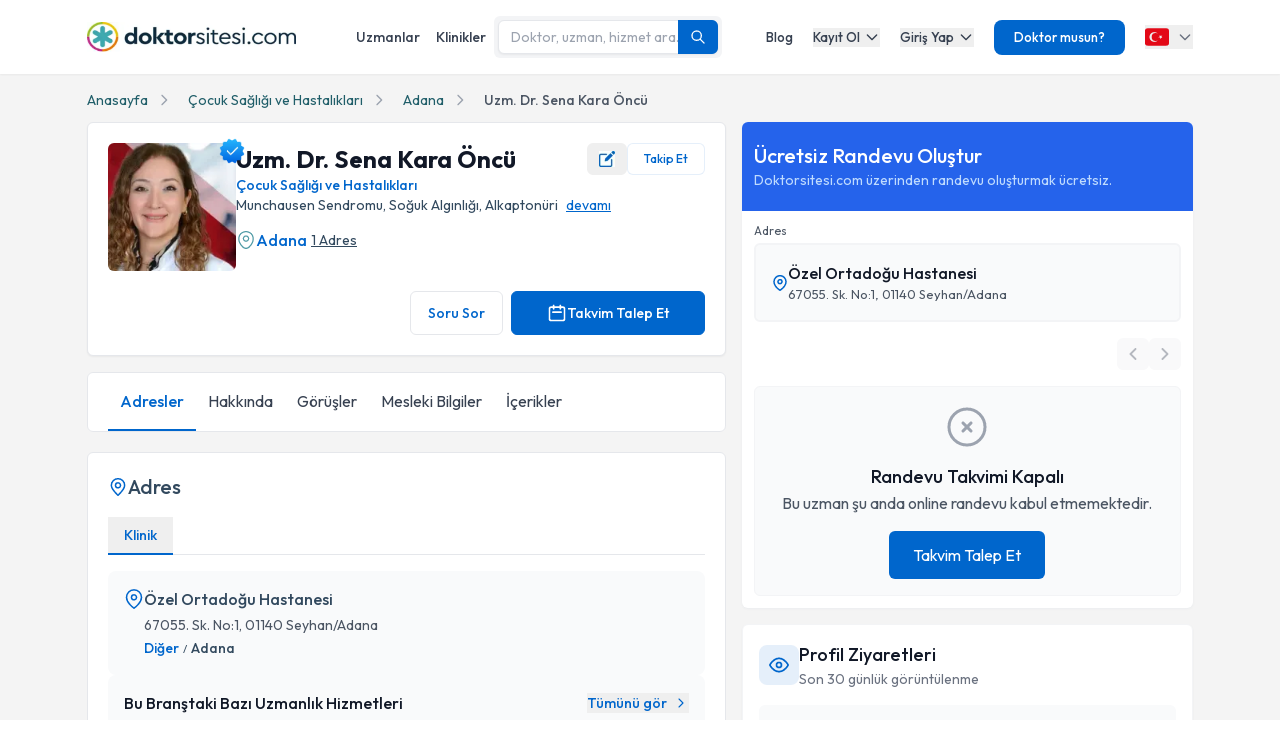

--- FILE ---
content_type: text/html; charset=utf-8
request_url: https://www.doktorsitesi.com/uzm-dr-sena-kara-oncu/cocuk-sagligi-ve-hastaliklari/adana
body_size: 41555
content:
<!DOCTYPE html><html lang="tr" class="__variable_7fd790"><head><meta charSet="utf-8"/><meta name="viewport" content="width=device-width, initial-scale=1, maximum-scale=1, user-scalable=no"/><link rel="preload" as="image" imageSrcSet="/_next/image?url=%2F_next%2Fstatic%2Fmedia%2Flogo-tr.b0ffd3ee.webp&amp;w=640&amp;q=75 1x"/><link rel="preload" as="image" imageSrcSet="/_next/image?url=https%3A%2F%2Fapi.doktorsitesi.com%2Fmedia%2Fcache%2Fprofil_160_webp%2Fuploads%2Fprofile_self_image%2Fb585e88cd7d22d139b140395d7f3ee43.webp&amp;w=76&amp;q=75 76w, /_next/image?url=https%3A%2F%2Fapi.doktorsitesi.com%2Fmedia%2Fcache%2Fprofil_160_webp%2Fuploads%2Fprofile_self_image%2Fb585e88cd7d22d139b140395d7f3ee43.webp&amp;w=96&amp;q=75 96w, /_next/image?url=https%3A%2F%2Fapi.doktorsitesi.com%2Fmedia%2Fcache%2Fprofil_160_webp%2Fuploads%2Fprofile_self_image%2Fb585e88cd7d22d139b140395d7f3ee43.webp&amp;w=100&amp;q=75 100w, /_next/image?url=https%3A%2F%2Fapi.doktorsitesi.com%2Fmedia%2Fcache%2Fprofil_160_webp%2Fuploads%2Fprofile_self_image%2Fb585e88cd7d22d139b140395d7f3ee43.webp&amp;w=160&amp;q=75 160w, /_next/image?url=https%3A%2F%2Fapi.doktorsitesi.com%2Fmedia%2Fcache%2Fprofil_160_webp%2Fuploads%2Fprofile_self_image%2Fb585e88cd7d22d139b140395d7f3ee43.webp&amp;w=640&amp;q=75 640w, /_next/image?url=https%3A%2F%2Fapi.doktorsitesi.com%2Fmedia%2Fcache%2Fprofil_160_webp%2Fuploads%2Fprofile_self_image%2Fb585e88cd7d22d139b140395d7f3ee43.webp&amp;w=750&amp;q=75 750w, /_next/image?url=https%3A%2F%2Fapi.doktorsitesi.com%2Fmedia%2Fcache%2Fprofil_160_webp%2Fuploads%2Fprofile_self_image%2Fb585e88cd7d22d139b140395d7f3ee43.webp&amp;w=828&amp;q=75 828w, /_next/image?url=https%3A%2F%2Fapi.doktorsitesi.com%2Fmedia%2Fcache%2Fprofil_160_webp%2Fuploads%2Fprofile_self_image%2Fb585e88cd7d22d139b140395d7f3ee43.webp&amp;w=1080&amp;q=75 1080w, /_next/image?url=https%3A%2F%2Fapi.doktorsitesi.com%2Fmedia%2Fcache%2Fprofil_160_webp%2Fuploads%2Fprofile_self_image%2Fb585e88cd7d22d139b140395d7f3ee43.webp&amp;w=1200&amp;q=75 1200w, /_next/image?url=https%3A%2F%2Fapi.doktorsitesi.com%2Fmedia%2Fcache%2Fprofil_160_webp%2Fuploads%2Fprofile_self_image%2Fb585e88cd7d22d139b140395d7f3ee43.webp&amp;w=1920&amp;q=75 1920w, /_next/image?url=https%3A%2F%2Fapi.doktorsitesi.com%2Fmedia%2Fcache%2Fprofil_160_webp%2Fuploads%2Fprofile_self_image%2Fb585e88cd7d22d139b140395d7f3ee43.webp&amp;w=2048&amp;q=75 2048w, /_next/image?url=https%3A%2F%2Fapi.doktorsitesi.com%2Fmedia%2Fcache%2Fprofil_160_webp%2Fuploads%2Fprofile_self_image%2Fb585e88cd7d22d139b140395d7f3ee43.webp&amp;w=3840&amp;q=75 3840w" imageSizes="(max-width: 768px) 96px, 128px" fetchPriority="high"/><link rel="stylesheet" href="/_next/static/css/baedd3715548fdfd.css" data-precedence="next"/><link rel="stylesheet" href="/_next/static/css/49744878e32acd6f.css" data-precedence="next"/><link rel="preload" as="script" fetchPriority="low" href="/_next/static/chunks/webpack-00f3fd5cd0b0b263.js"/><script src="/_next/static/chunks/4bd1b696-8fd65c5fddc82e21.js" async=""></script><script src="/_next/static/chunks/1517-611c86b1d367d007.js" async=""></script><script src="/_next/static/chunks/main-app-2e5788c1099c469f.js" async=""></script><script src="/_next/static/chunks/9514-6e6905987dd4956e.js" async=""></script><script src="/_next/static/chunks/app/layout-0c7e6fb0286cdfb4.js" async=""></script><script src="/_next/static/chunks/8173-b1b34a53f7699e20.js" async=""></script><script src="/_next/static/chunks/7970-1c8c970bd842b401.js" async=""></script><script src="/_next/static/chunks/4878-9b3d758951d83f75.js" async=""></script><script src="/_next/static/chunks/8169-832c82cebece7a4f.js" async=""></script><script src="/_next/static/chunks/app/%5Blang%5D/(seo-layout)/%5Buzmanadi%5D/%5BuzmanBranch%5D/%5Bcity%5D/page-f7d44474c536bea5.js" async=""></script><script src="/_next/static/chunks/8307-10b950cecd441528.js" async=""></script><script src="/_next/static/chunks/app/%5Blang%5D/(seo-layout)/layout-4e06bfd92073af3a.js" async=""></script><meta name="next-size-adjust" content=""/><title>Uzm. Dr. Sena Kara Öncü - Yorumları Gör ve Randevu Al | Doktorsitesi</title><meta name="description" content="Çocuk Sağlığı ve Hastalıkları doktoru Uzm. Dr. Sena Kara Öncü hakkında bilgi, hasta yorumları ve resimleri burada. Muayene ücretini öğrenmek ve randevu almak için tıklayın."/><meta name="font-display" content="swap"/><link rel="canonical" href="https://www.doktorsitesi.com/uzm-dr-sena-kara-oncu/cocuk-sagligi-ve-hastaliklari/adana"/><meta property="og:title" content="Uzm. Dr. Sena Kara Öncü - Doktorsitesi"/><meta property="og:description" content="Çocuk Sağlığı ve Hastalıkları doktoru Uzm. Dr. Sena Kara Öncü hakkında bilgi, hasta yorumları ve resimleri burada."/><meta property="og:url" content="https://www.doktorsitesi.com/uzm-dr-sena-kara-oncu/cocuk-sagligi-ve-hastaliklari/adana"/><meta property="og:site_name" content="Doktorsitesi"/><meta property="og:locale" content="tr_TR"/><meta property="og:image" content="https://api.doktorsitesi.com/media/cache/profil_500_webp/uploads/profile_self_image/b585e88cd7d22d139b140395d7f3ee43.webp"/><meta property="og:image:width" content="500"/><meta property="og:image:height" content="500"/><meta property="og:image:alt" content="Uzm. Dr. Sena Kara Öncü - Çocuk Sağlığı ve Hastalıkları Doktoru"/><meta property="og:type" content="profile"/><meta name="twitter:card" content="summary_large_image"/><meta name="twitter:title" content="Uzm. Dr. Sena Kara Öncü - Doktorsitesi"/><meta name="twitter:description" content="Çocuk Sağlığı ve Hastalıkları doktoru Uzm. Dr. Sena Kara Öncü hakkında bilgi, hasta yorumları ve resimleri burada."/><meta name="twitter:image" content="https://api.doktorsitesi.com/media/cache/profil_500_webp/uploads/profile_self_image/b585e88cd7d22d139b140395d7f3ee43.webp"/><meta name="twitter:image:width" content="500"/><meta name="twitter:image:height" content="500"/><meta name="twitter:image:alt" content="Uzm. Dr. Sena Kara Öncü - Çocuk Sağlığı ve Hastalıkları Doktoru"/><link rel="icon" href="/favicon-16x16.png" sizes="16x16" type="image/png"/><link rel="icon" href="/favicon-32x32.png" sizes="32x32" type="image/png"/><link rel="apple-touch-icon" href="/apple-touch-icon.png" sizes="180x180" type="image/png"/><noscript><style>
            .animate-pulse,
            [class*="skeleton"],
            #expert-cards-skeleton,
            .skeleton-loading {
              display: none !important;
            }
            .js-only {
              display: none !important;
            }
            .no-js-show {
              display: block !important;
            }
          </style></noscript><script src="/_next/static/chunks/polyfills-42372ed130431b0a.js" noModule=""></script></head><body><header class="bg-white shadow-sm relative z-[199]" id="header-doktorsitesi"><div class="container flex justify-between items-center border-b md:border-none border-gray-200 h-[74px]"><div class="flex items-center justify-between w-full md:w-auto relative"><a href="/" class="absolute left-1/2 transform -translate-x-1/2 md:static md:transform-none md:left-auto flex"><span class="relative inline-block"><img alt="Doktorsitesi.com" width="209" height="30" decoding="async" data-nimg="1" class="h-6 w-auto md:h-[30px] md:w-[209px] md:mr-2" style="color:transparent" srcSet="/_next/image?url=%2F_next%2Fstatic%2Fmedia%2Flogo-tr.b0ffd3ee.webp&amp;w=640&amp;q=75 1x" src="/_next/image?url=%2F_next%2Fstatic%2Fmedia%2Flogo-tr.b0ffd3ee.webp&amp;w=640&amp;q=75"/></span></a></div><div class="hidden md:flex w-[70%] max-w-[768px]:m-auto mt-4 md:mt-0 md:w-auto items-center gap-3"><div class="flex items-center gap-3"><a class="text-sm font-medium text-gray-700 hover:text-primary transition-colors px-2 py-1" href="/uzmanlik-alanlari/cocuk-sagligi-ve-hastaliklari/adana">Uzmanlar</a><a class="text-sm font-medium text-gray-700 hover:text-primary transition-colors px-2 py-1" href="/hastaneler/cocuk-sagligi-ve-hastaliklari/adana">Klinikler</a></div></div><nav class="hidden md:flex items-center space-x-5"><a href="/blog/makaleler" class="text-gray-700 hover:text-primary transition-colors duration-200 text-13 font-medium">Blog</a><div class="relative dropdown group"><button class="dropdown-toggle flex items-center text-gray-700 hover:text-primary transition-colors duration-200 text-13 font-medium">Kayıt Ol<svg class="w-4 h-4 ml-1 transition-transform duration-200 " width="24" height="24" viewBox="0 0 24 24" fill="none" xmlns="http://www.w3.org/2000/svg"><path d="M19 9l-7 7-7-7" stroke="currentColor" stroke-width="2" stroke-linecap="round" stroke-linejoin="round"></path></svg></button><div class="dropdown-menu absolute left-0 mt-4 w-64 bg-white rounded-lg shadow-lg py-2 z-[99] border border-gray-100 transition-all duration-200 invisible opacity-0"><a href="https://giris.doktorsitesi.com/expert-register" class="flex items-center px-4 py-3 text-sm text-gray-700 hover:bg-gray-50 transition-colors"><div class="w-8 h-8 rounded-full bg-primary/10 flex items-center justify-center mr-3"><svg class="w-4 h-4 text-primary" fill="none" viewBox="0 0 24 24" stroke="currentColor"><path stroke-linecap="round" stroke-linejoin="round" stroke-width="2" d="M9 5H7a2 2 0 00-2 2v12a2 2 0 002 2h10a2 2 0 002-2V7a2 2 0 00-2-2h-2M9 5a2 2 0 002 2h2a2 2 0 002-2M9 5a2 2 0 012-2h2a2 2 0 012 2m-6 9l2 2 4-4"></path></svg></div><div><span class="font-medium block">Doktor/Uzman Kayıt</span><span class="text-xs text-gray-500">Doktor/Uzman olarak kayıt olun</span></div></a><div class="border-t border-gray-100 my-1"></div><a href="https://giris.doktorsitesi.com/visitor-register" class="flex items-center px-4 py-3 text-sm text-gray-700 hover:bg-gray-50 transition-colors"><div class="w-8 h-8 rounded-full bg-primary/10 flex items-center justify-center mr-3"><svg class="w-4 h-4 text-primary" fill="none" viewBox="0 0 24 24" stroke="currentColor"><path stroke-linecap="round" stroke-linejoin="round" stroke-width="2" d="M18 9v3m0 0v3m0-3h3m-3 0h-3m-2-5a4 4 0 11-8 0 4 4 0 018 0zM3 20a6 6 0 0112 0v1H3v-1z"></path></svg></div><div><span class="font-medium block">Hasta/Danışan Kayıt</span><span class="text-xs text-gray-500">Randevu almak için kayıt olun</span></div></a></div></div><div class="relative dropdown group"><button class="dropdown-toggle flex items-center text-gray-700 hover:text-primary transition-colors duration-200 text-13 font-medium">Giriş Yap<svg class="w-4 h-4 ml-1 transition-transform duration-200 " width="24" height="24" viewBox="0 0 24 24" fill="none" xmlns="http://www.w3.org/2000/svg"><path d="M19 9l-7 7-7-7" stroke="currentColor" stroke-width="2" stroke-linecap="round" stroke-linejoin="round"></path></svg></button><div class="dropdown-menu absolute left-0 mt-4 w-64 bg-white rounded-lg shadow-lg py-2 z-[99] border border-gray-100 transition-all duration-200 invisible opacity-0"><a href="https://giris.doktorsitesi.com/login/expert" class="flex items-center px-4 py-3 text-sm text-gray-700 hover:bg-gray-50 transition-colors"><div class="w-8 h-8 rounded-full bg-primary/10 flex items-center justify-center mr-3"><svg class="w-4 h-4 text-primary" fill="none" viewBox="0 0 24 24" stroke="currentColor"><path stroke-linecap="round" stroke-linejoin="round" stroke-width="2" d="M5.121 17.804A13.937 13.937 0 0112 16c2.5 0 4.847.655 6.879 1.804M15 10a3 3 0 11-6 0 3 3 0 016 0zm6 2a9 9 0 11-18 0 9 9 0 0118 0z"></path></svg></div><div><span class="font-medium block">Doktor/Uzman mısın?</span><span class="text-xs text-gray-500">Doktor hesabınıza giriş yapın</span></div></a><div class="border-t border-gray-100 my-1"></div><button class="flex items-center px-4 py-3 text-sm text-gray-700 hover:bg-gray-50 transition-colors w-full text-left" id="patientLoginBtn"><div class="w-8 h-8 rounded-full bg-primary/10 flex items-center justify-center mr-3"><svg class="w-4 h-4 text-primary" fill="none" viewBox="0 0 24 24" stroke="currentColor"><path stroke-linecap="round" stroke-linejoin="round" stroke-width="2" d="M5.121 17.804A13.937 13.937 0 0112 16c2.5 0 4.847.655 6.879 1.804M15 10a3 3 0 11-6 0 3 3 0 016 0zm6 2a9 9 0 11-18 0 9 9 0 0118 0z"></path></svg></div><div><span class="text-left font-medium block">Hasta/Danışan/Ziyaretçi misin?</span><span class="text-left text-xs text-gray-500 block">Hesabınıza giriş yapın</span></div></button></div></div><div class="bg-primary hover:bg-primary/90 text-white rounded-lg px-5 py-2 text-13 font-medium cursor-pointer transition-all duration-200 hover:shadow-md"><a href="https://uzman-ozel.doktorsitesi.com">Doktor musun?</a></div><div class="relative dropdown group"><button class="dropdown-toggle flex items-center"><svg class="w-6 h-6 mr-1" width="50px" height="50px" viewBox="0 0 36 36" xmlns="http://www.w3.org/2000/svg" xmlns:xlink="http://www.w3.org/1999/xlink" aria-hidden="true" role="img" preserveAspectRatio="xMidYMid meet"><path fill="#E30917" d="M36 27a4 4 0 0 1-4 4H4a4 4 0 0 1-4-4V9a4 4 0 0 1 4-4h28a4 4 0 0 1 4 4v18z"></path><path fill="#EEE" d="M16 24a6 6 0 1 1 0-12c1.31 0 2.52.425 3.507 1.138A7.332 7.332 0 0 0 14 10.647A7.353 7.353 0 0 0 6.647 18A7.353 7.353 0 0 0 14 25.354c2.195 0 4.16-.967 5.507-2.492A5.963 5.963 0 0 1 16 24zm3.913-5.77l2.44.562l.22 2.493l1.288-2.146l2.44.561l-1.644-1.888l1.287-2.147l-2.303.98l-1.644-1.889l.22 2.494z"></path></svg><svg class="w-4 h-4 ml-1 text-gray-500" width="24" height="24" viewBox="0 0 24 24" fill="none" xmlns="http://www.w3.org/2000/svg"><path d="M19 9l-7 7-7-7" stroke="currentColor" stroke-width="2" stroke-linecap="round" stroke-linejoin="round"></path></svg></button><div class="dropdown-menu invisible group-hover:visible opacity-0 group-hover:opacity-100 absolute z-[99] right-0 mt-4 w-40 bg-white rounded-lg shadow-lg py-2 border border-gray-100 transition-all duration-200"><a target="_blank" class="w-full flex items-center px-4 py-2.5 text-sm bg-gray-50 transition-colors" href="/"><svg class="w-6 h-6 mr-3 rounded-md border border-gray-200" width="50px" height="50px" viewBox="0 0 36 36" xmlns="http://www.w3.org/2000/svg" xmlns:xlink="http://www.w3.org/1999/xlink" aria-hidden="true" role="img" preserveAspectRatio="xMidYMid meet"><path fill="#E30917" d="M36 27a4 4 0 0 1-4 4H4a4 4 0 0 1-4-4V9a4 4 0 0 1 4-4h28a4 4 0 0 1 4 4v18z"></path><path fill="#EEE" d="M16 24a6 6 0 1 1 0-12c1.31 0 2.52.425 3.507 1.138A7.332 7.332 0 0 0 14 10.647A7.353 7.353 0 0 0 6.647 18A7.353 7.353 0 0 0 14 25.354c2.195 0 4.16-.967 5.507-2.492A5.963 5.963 0 0 1 16 24zm3.913-5.77l2.44.562l.22 2.493l1.288-2.146l2.44.561l-1.644-1.888l1.287-2.147l-2.303.98l-1.644-1.889l.22 2.494z"></path></svg><span class="font-medium">Türkiye</span></a><div class="border-t border-gray-100 my-1"></div><a class="w-full flex items-center px-4 py-2.5 text-sm hover:bg-gray-50 transition-colors" href="https://www.doktorsitesi.az"><svg class="w-6 h-6 mr-3 rounded-md" width="50px" height="50px" viewBox="0 0 36 36" xmlns="http://www.w3.org/2000/svg" xmlns:xlink="http://www.w3.org/1999/xlink" aria-hidden="true" role="img" preserveAspectRatio="xMidYMid meet"><path fill="#3F9C35" d="M36 27a4 4 0 0 1-4 4H4a4 4 0 0 1-4-4v-6h36v6z"></path><path fill="#ED2939" d="M36 15H0v6h36v-6z"></path><path fill="#00B9E4" d="M36 9a4 4 0 0 0-4-4H4a4 4 0 0 0-4 4v6h36V9z"></path><circle fill="#FFFFFF" cx="18" cy="18" r="6"></circle><circle fill="#ED2939" cx="18" cy="18" r="5"></circle><path fill="#FFFFFF" d="M22.042 18l-1.342 2.067l-0.042-2.438l-2.438-0.042L20.287 16.3l-1.342-2.067l2.13 1.234L23.234 14l-0.042 2.438l2.067 1.267l-2.438 0.042z"></path></svg><span class="font-medium">Azerbaycan</span></a></div></div></nav></div><div class="nav-sidebar"></div></header><script type="application/ld+json">[{"@context":"http://schema.org/","@type":"Physician","image":"https://api.doktorsitesi.com/media/cache/profil_500_webp/uploads/profile_self_image/b585e88cd7d22d139b140395d7f3ee43.webp","telephone":"","url":"https://www.doktorsitesi.com/uzm-dr-sena-kara-oncu/cocuk-sagligi-ve-hastaliklari/adana","name":"Uzm. Dr. Sena Kara Öncü","description":"","MedicalSpecialty":"Çocuk Sağlığı ve Hastalıkları","knowsLanguage":["tr"],"sameAs":[],"paymentAccepted":"undefined numaralı randevu hattı ile iletişime geçin.","hasPOS":[{"@type":"Place","name":"Uzm. Dr. Sena Kara Öncü","potentialAction":{"@type":"ReserveAction","target":{"@type":"EntryPoint","actionPlatform":["http://schema.org/DesktopWebPlatform","http://schema.org/AndroidPlatform","http://schema.org/IOSPlatform"],"inLanguage":"TR-tr","url":"https://www.doktorsitesi.com/uzm-dr-sena-kara-oncu/cocuk-sagligi-ve-hastaliklari/adana"},"result":{"@type":"Reservation","name":"Randevu Al"}}}],"hospitalAffiliation":[{"@type":"Hospital","name":"Özel Ortadoğu Hastanesi","address":{"@type":"PostalAddress","streetAddress":"67055. Sk. No:1, 01140 Seyhan/Adana","addressRegion":"Adana","addressCountry":"TR"}}],"address":{"@type":"PostalAddress","streetAddress":"67055. Sk. No:1, 01140 Seyhan/Adana","addressCountry":"TR","addressRegion":"Türkiye","addressLocality":"Adana"},"review":[],"knowsAbout":[{"@type":"MedicalEntity","name":"Munchausen Sendromu"},{"@type":"MedicalEntity","name":"Soğuk Algınlığı"},{"@type":"MedicalEntity","name":"Alkaptonüri"},{"@type":"MedicalEntity","name":"Erken Doğum"},{"@type":"MedicalEntity","name":"Bebeklerde Gaz Sancısı (Colic)"},{"@type":"MedicalEntity","name":"Takayasu Arteriti"},{"@type":"MedicalEntity","name":"Kistik Fibrozis"},{"@type":"MedicalEntity","name":"Uyku Apnesi"},{"@type":"MedicalEntity","name":"Iskemik Kalp Hastalığı"},{"@type":"MedicalEntity","name":"Cilt Hastalıkları"}],"availableService":[{"@type":"MedicalProcedure","name":"Aşı takibi"},{"@type":"MedicalProcedure","name":"Kalp kateterizasyonu"},{"@type":"MedicalProcedure","name":"Tüberkülin deri testi(tdt)"},{"@type":"MedicalProcedure","name":"Ergen hastalıkları"},{"@type":"MedicalProcedure","name":"Çocukta gelişimi izleme"}]},{"@context":"https://schema.org","@type":"BreadcrumbList","itemListElement":[{"@type":"ListItem","position":"1","item":{"@id":"https://www.doktorsitesi.com/","name":"Anasayfa"}},{"@type":"ListItem","position":"2","item":{"@id":"https://www.doktorsitesi.com/uzmanlik-alanlari/cocuk-sagligi-ve-hastaliklari","name":"Çocuk Sağlığı ve Hastalıkları"}},{"@type":"ListItem","position":"3","item":{"@id":"https://www.doktorsitesi.com/uzmanlik-alanlari/cocuk-sagligi-ve-hastaliklari/adana","name":"Adana"}},{"@type":"ListItem","position":"4","item":{"@id":"https://www.doktorsitesi.com/uzm-dr-sena-kara-oncu/cocuk-sagligi-ve-hastaliklari/adana","name":"Uzm. Dr. Sena Kara Öncü"}}]}]</script><main class="bg-gray-bg py-4"><div class="container"><nav class="flex mb-3 overflow-x-auto scrollbar-none" aria-label="Breadcrumb"><ul class="flex items-center space-x-2 text-sm whitespace-nowrap min-w-full"><li class="flex items-center flex-shrink-0"><a class="text-[#205e69] hover:text-[#205e69]/90 transition-colors duration-200" href="/"><span>Anasayfa</span></a><svg xmlns="http://www.w3.org/2000/svg" class="h-4 w-4 mx-2 text-gray-400 flex-shrink-0" fill="none" viewBox="0 0 24 24" stroke="currentColor"><path stroke-linecap="round" stroke-linejoin="round" stroke-width="2" d="M9 5l7 7-7 7"></path></svg></li><li class="flex items-center flex-shrink-0"><a class="text-[#205e69] hover:text-[#205e69]/90 transition-colors duration-200 truncate max-w-xs" href="/uzmanlik-alanlari/cocuk-sagligi-ve-hastaliklari">Çocuk Sağlığı ve Hastalıkları</a><svg xmlns="http://www.w3.org/2000/svg" class="h-4 w-4 mx-2 text-gray-400 flex-shrink-0" fill="none" viewBox="0 0 24 24" stroke="currentColor"><path stroke-linecap="round" stroke-linejoin="round" stroke-width="2" d="M9 5l7 7-7 7"></path></svg></li><li class="flex items-center flex-shrink-0"><a class="text-[#205e69] hover:text-[#205e69]/90 transition-colors duration-200 truncate max-w-xs" href="/uzmanlik-alanlari/cocuk-sagligi-ve-hastaliklari/adana">Adana</a><svg xmlns="http://www.w3.org/2000/svg" class="h-4 w-4 mx-2 text-gray-400 flex-shrink-0" fill="none" viewBox="0 0 24 24" stroke="currentColor"><path stroke-linecap="round" stroke-linejoin="round" stroke-width="2" d="M9 5l7 7-7 7"></path></svg></li><li class="flex items-center flex-shrink-0"><span class="text-gray-600 font-medium truncate max-w-xs">Uzm. Dr. Sena Kara Öncü</span></li></ul></nav><!--$!--><template data-dgst="BAILOUT_TO_CLIENT_SIDE_RENDERING"></template><!--/$--><div class="grid grid-cols-1 lg:grid-cols-12 lg:gap-4"><div class="col-span-1 lg:col-span-7"><article id="expert-1686595" class="flex flex-col bg-white rounded-md shadow-sm md:border md:border-gray-e6 p-4 md:p-5 hover:shadow-sm transition-all duration-300"><header class="flex gap-4 md:gap-6 items-start mb-5"><div class="relative"><div class="relative"><div class="cursor-pointer hover:opacity-90 transition-opacity bg-[#ececec] rounded-md"><figure><img alt="Uzm. Dr. Sena Kara Öncü" fetchPriority="high" width="128" height="128" decoding="async" data-nimg="1" class="w-24 h-24 md:w-32 md:h-32 rounded-md object-cover" style="color:transparent" sizes="(max-width: 768px) 96px, 128px" srcSet="/_next/image?url=https%3A%2F%2Fapi.doktorsitesi.com%2Fmedia%2Fcache%2Fprofil_160_webp%2Fuploads%2Fprofile_self_image%2Fb585e88cd7d22d139b140395d7f3ee43.webp&amp;w=76&amp;q=75 76w, /_next/image?url=https%3A%2F%2Fapi.doktorsitesi.com%2Fmedia%2Fcache%2Fprofil_160_webp%2Fuploads%2Fprofile_self_image%2Fb585e88cd7d22d139b140395d7f3ee43.webp&amp;w=96&amp;q=75 96w, /_next/image?url=https%3A%2F%2Fapi.doktorsitesi.com%2Fmedia%2Fcache%2Fprofil_160_webp%2Fuploads%2Fprofile_self_image%2Fb585e88cd7d22d139b140395d7f3ee43.webp&amp;w=100&amp;q=75 100w, /_next/image?url=https%3A%2F%2Fapi.doktorsitesi.com%2Fmedia%2Fcache%2Fprofil_160_webp%2Fuploads%2Fprofile_self_image%2Fb585e88cd7d22d139b140395d7f3ee43.webp&amp;w=160&amp;q=75 160w, /_next/image?url=https%3A%2F%2Fapi.doktorsitesi.com%2Fmedia%2Fcache%2Fprofil_160_webp%2Fuploads%2Fprofile_self_image%2Fb585e88cd7d22d139b140395d7f3ee43.webp&amp;w=640&amp;q=75 640w, /_next/image?url=https%3A%2F%2Fapi.doktorsitesi.com%2Fmedia%2Fcache%2Fprofil_160_webp%2Fuploads%2Fprofile_self_image%2Fb585e88cd7d22d139b140395d7f3ee43.webp&amp;w=750&amp;q=75 750w, /_next/image?url=https%3A%2F%2Fapi.doktorsitesi.com%2Fmedia%2Fcache%2Fprofil_160_webp%2Fuploads%2Fprofile_self_image%2Fb585e88cd7d22d139b140395d7f3ee43.webp&amp;w=828&amp;q=75 828w, /_next/image?url=https%3A%2F%2Fapi.doktorsitesi.com%2Fmedia%2Fcache%2Fprofil_160_webp%2Fuploads%2Fprofile_self_image%2Fb585e88cd7d22d139b140395d7f3ee43.webp&amp;w=1080&amp;q=75 1080w, /_next/image?url=https%3A%2F%2Fapi.doktorsitesi.com%2Fmedia%2Fcache%2Fprofil_160_webp%2Fuploads%2Fprofile_self_image%2Fb585e88cd7d22d139b140395d7f3ee43.webp&amp;w=1200&amp;q=75 1200w, /_next/image?url=https%3A%2F%2Fapi.doktorsitesi.com%2Fmedia%2Fcache%2Fprofil_160_webp%2Fuploads%2Fprofile_self_image%2Fb585e88cd7d22d139b140395d7f3ee43.webp&amp;w=1920&amp;q=75 1920w, /_next/image?url=https%3A%2F%2Fapi.doktorsitesi.com%2Fmedia%2Fcache%2Fprofil_160_webp%2Fuploads%2Fprofile_self_image%2Fb585e88cd7d22d139b140395d7f3ee43.webp&amp;w=2048&amp;q=75 2048w, /_next/image?url=https%3A%2F%2Fapi.doktorsitesi.com%2Fmedia%2Fcache%2Fprofil_160_webp%2Fuploads%2Fprofile_self_image%2Fb585e88cd7d22d139b140395d7f3ee43.webp&amp;w=3840&amp;q=75 3840w" src="/_next/image?url=https%3A%2F%2Fapi.doktorsitesi.com%2Fmedia%2Fcache%2Fprofil_160_webp%2Fuploads%2Fprofile_self_image%2Fb585e88cd7d22d139b140395d7f3ee43.webp&amp;w=3840&amp;q=75"/><figcaption class="sr-only">Uzm. Dr. Sena Kara Öncü Profil Fotoğrafı</figcaption></figure></div></div><div class="absolute -top-2 -right-3 w-8 h-8 flex items-center justify-center"><img alt="Doğrulanmış Profil" loading="lazy" width="150" height="150" decoding="async" data-nimg="1" class="w-8 h-8" style="color:transparent" srcSet="/_next/image?url=%2F_next%2Fstatic%2Fmedia%2Fblue-tick.2b819faf.webp&amp;w=160&amp;q=75 1x, /_next/image?url=%2F_next%2Fstatic%2Fmedia%2Fblue-tick.2b819faf.webp&amp;w=640&amp;q=75 2x" src="/_next/image?url=%2F_next%2Fstatic%2Fmedia%2Fblue-tick.2b819faf.webp&amp;w=640&amp;q=75"/></div></div><div class="flex flex-col flex-1 min-w-0 gap-y-1.5 md:gap-y-3"><div class="flex max-[767px]:flex-col md:items-center md:justify-between md:gap-2"><h1 class="text-xl max-[390px]:min-h-[38px] max-[767px]:min-h-[48px] max-[767px]:flex max-[767px]:items-center md:text-2xl leading-tight md:leading-none text-gray-900 mb-0">Uzm. Dr. Sena Kara Öncü</h1><div class="flex items-center gap-x-2"><button class="!w-[40px] h-[32px] inline-flex items-center justify-center gap-1.5 text-primary text-sm hover:bg-primary/5 rounded-md transition-colors" aria-label="Düzenleme öner" title="Düzenleme öner"><img alt="Düzenleme Öner" loading="lazy" width="16" height="16" decoding="async" data-nimg="1" style="color:transparent" srcSet="/_next/image?url=%2F_next%2Fstatic%2Fmedia%2Fedit.a29be237.webp&amp;w=76&amp;q=75 1x" src="/_next/image?url=%2F_next%2Fstatic%2Fmedia%2Fedit.a29be237.webp&amp;w=76&amp;q=75"/></button><div class="hidden md:block"><button class="
          flex items-center justify-center gap-1.5 whitespace-nowrap
          px-4 py-1.5
          rounded-md
          text-[12px] font-medium
          transition-colors duration-200
          bg-white border border-primary/10 text-primary hover:bg-primary/5
          
        " aria-label="Takip et"><span>Takip Et</span></button></div></div></div><div class="flex flex-flow flex-wrap items-center gap-1.5"><a class="inline-flex items-center text-primary text-sm font-medium hover:text-primary/80 transition-colors" href="/uzmanlik-alanlari/cocuk-sagligi-ve-hastaliklari/adana">Çocuk Sağlığı ve Hastalıkları</a></div><div class="max-[767px]:mb-2 md:hidden"><button class="
          flex items-center justify-center gap-1.5 whitespace-nowrap
          px-4 py-1.5
          rounded-md
          text-[12px] font-medium
          transition-colors duration-200
          bg-white border border-primary/10 text-primary hover:bg-primary/5
          
        " aria-label="Takip et"><span>Takip Et</span></button></div><div class="-ml-[110px] md:ml-0 md:mt-0"><p class="text-14 p-2 md:p-0 rounded-md md:rounded-none bg-gray-100 md:bg-transparent">Munchausen Sendromu, Soğuk Algınlığı, Alkaptonüri<a href="#interests" class="text-primary underline hover:no-underline ml-2">devamı</a></p><div class="flex flex-wrap items-center gap-3 mt-3"><div class="flex gap-x-1 location-icon items-center"><svg width="20" height="20" viewBox="0 0 24 24" fill="none" xmlns="http://www.w3.org/2000/svg"><path d="M12.0009 14.1699C9.87086 14.1699 8.13086 12.4399 8.13086 10.2999C8.13086 8.15994 9.87086 6.43994 12.0009 6.43994C14.1309 6.43994 15.8709 8.16994 15.8709 10.3099C15.8709 12.4499 14.1309 14.1699 12.0009 14.1699ZM12.0009 7.93994C10.7009 7.93994 9.63086 8.99994 9.63086 10.3099C9.63086 11.6199 10.6909 12.6799 12.0009 12.6799C13.3109 12.6799 14.3709 11.6199 14.3709 10.3099C14.3709 8.99994 13.3009 7.93994 12.0009 7.93994Z" fill="#529CA7"></path><path d="M11.9997 22.76C10.5197 22.76 9.02969 22.2 7.86969 21.09C4.91969 18.25 1.65969 13.72 2.88969 8.33C3.99969 3.44 8.26969 1.25 11.9997 1.25C11.9997 1.25 11.9997 1.25 12.0097 1.25C15.7397 1.25 20.0097 3.44 21.1197 8.34C22.3397 13.73 19.0797 18.25 16.1297 21.09C14.9697 22.2 13.4797 22.76 11.9997 22.76ZM11.9997 2.75C9.08969 2.75 5.34969 4.3 4.35969 8.66C3.27969 13.37 6.23969 17.43 8.91969 20C10.6497 21.67 13.3597 21.67 15.0897 20C17.7597 17.43 20.7197 13.37 19.6597 8.66C18.6597 4.3 14.9097 2.75 11.9997 2.75Z" fill="#529CA7"></path></svg><a href="/uzman-listeleme/adana" class="text-primary mr-1 font-medium">Adana</a><a href="#address-section" class="text-secondary text-14 underline">1 Adres</a></div></div></div></div></header><div class="hidden md:grid md:grid-cols-12 md:gap-2"><div class="md:col-span-6"></div><div class="md:col-span-2"><button class="w-full h-11 bg-white hover:bg-alt-bg text-primary border border-gray-200 rounded-md flex items-center justify-center gap-2 text-sm font-medium transition-colors" aria-label="Uzm. Dr. Sena Kara Öncü soru sor">Soru Sor</button></div><div class="md:col-span-4"><button class="w-full h-11 bg-primary text-white border border-primary rounded-md flex items-center justify-center gap-2 text-sm font-medium hover:bg-primary-dark transition-colors"><svg class="w-5 h-5" viewBox="0 0 24 24" fill="none"><path d="M8 7V3m8 4V3m-9 8h10M5 21h14a2 2 0 002-2V7a2 2 0 00-2-2H5a2 2 0 00-2 2v12a2 2 0 002 2z" stroke="currentColor" stroke-width="2" stroke-linecap="round" stroke-linejoin="round"></path></svg>Takvim Talep Et</button></div></div><div class="md:hidden flex flex-col gap-4"><div class="grid grid-cols-1 gap-4"><div class="col-span-1"><button class="w-full h-11 bg-white hover:bg-alt-bg text-primary border border-gray-200 rounded-md flex items-center justify-center gap-2 text-sm font-medium transition-colors" aria-label="Uzm. Dr. Sena Kara Öncü soru sor">Soru Sor</button></div></div><div class="w-full"><button class="w-full h-11 bg-primary text-white border border-primary rounded-md flex items-center justify-center gap-2 text-sm font-medium hover:bg-primary-dark transition-colors"><svg class="w-5 h-5" viewBox="0 0 24 24" fill="none"><path d="M8 7V3m8 4V3m-9 8h10M5 21h14a2 2 0 002-2V7a2 2 0 00-2-2H5a2 2 0 00-2 2v12a2 2 0 002 2z" stroke="currentColor" stroke-width="2" stroke-linecap="round" stroke-linejoin="round"></path></svg>Takvim Talep Et</button></div></div></article><section class="jsx-bf4e782dd40d88a3 flex bg-white border border-gray-200 rounded-md mt-4 sticky top-0 z-10 rounded-bl-0 overflow-hidden contain-all"><div class="jsx-bf4e782dd40d88a3 overflow-x-auto no-scrollbar flex"><nav class="jsx-bf4e782dd40d88a3 flex px-2 md:px-5 whitespace-nowrap max-[576px]:max-w-[calc(100%-48px)]"><a href="#address-section" class="jsx-bf4e782dd40d88a3 py-3 md:py-4 px-2 md:px-3 flex-shrink-0 border-b-2 transition-colors text-sm md:text-base border-primary text-primary font-medium">Adresler</a><a href="#about" class="jsx-bf4e782dd40d88a3 py-3 md:py-4 px-2 md:px-3 flex-shrink-0 border-b-2 transition-colors text-sm md:text-base border-transparent text-gray-700 hover:text-primary">Hakkında</a><a href="#reviews" class="jsx-bf4e782dd40d88a3 py-3 md:py-4 px-2 md:px-3 flex-shrink-0 border-b-2 transition-colors text-sm md:text-base border-transparent text-gray-700 hover:text-primary">Görüşler</a><a href="#professional" class="jsx-bf4e782dd40d88a3 py-3 md:py-4 px-2 md:px-3 flex-shrink-0 border-b-2 transition-colors text-sm md:text-base border-transparent text-gray-700 hover:text-primary">Mesleki Bilgiler</a><a href="#content" class="jsx-bf4e782dd40d88a3 py-3 md:py-4 px-2 md:px-3 flex-shrink-0 border-b-2 transition-colors text-sm md:text-base border-transparent text-gray-700 hover:text-primary">İçerikler</a></nav></div></section><section id="address-section" class="jsx-a1a9fa655b2b6cd7 bg-white border border-gray-200 rounded-md p-5 mt-5"><h2 class="jsx-a1a9fa655b2b6cd7 text-xl font-medium mb-4 flex items-center gap-2"><svg viewBox="0 0 20 20" fill="none" class="jsx-a1a9fa655b2b6cd7 w-5 h-5 text-primary"><path d="M10 10.8333C11.3807 10.8333 12.5 9.71404 12.5 8.33333C12.5 6.95262 11.3807 5.83333 10 5.83333C8.61929 5.83333 7.5 6.95262 7.5 8.33333C7.5 9.71404 8.61929 10.8333 10 10.8333Z" stroke="currentColor" stroke-width="1.5" stroke-linecap="round" stroke-linejoin="round" class="jsx-a1a9fa655b2b6cd7"></path><path d="M10 18.3333C13.3333 15 16.6667 12.0152 16.6667 8.33333C16.6667 4.65144 13.6819 1.66666 10 1.66666C6.31811 1.66666 3.33334 4.65144 3.33334 8.33333C3.33334 12.0152 6.66668 15 10 18.3333Z" stroke="currentColor" stroke-width="1.5" stroke-linecap="round" stroke-linejoin="round" class="jsx-a1a9fa655b2b6cd7"></path></svg>Adres</h2><div class="jsx-a1a9fa655b2b6cd7 border-b border-gray-200 mb-4"><div class="jsx-a1a9fa655b2b6cd7 hidden sm:block"><div role="tablist" class="jsx-a1a9fa655b2b6cd7 flex overflow-x-auto custom-scrollbar -mb-px"><button role="tab" aria-selected="true" class="jsx-a1a9fa655b2b6cd7 flex-shrink-0 px-4 py-2 border-b-2 border-primary text-primary font-medium text-sm">Klinik</button></div></div></div><div role="tabpanel" aria-labelledby="address-tab-1" class="jsx-a1a9fa655b2b6cd7 block"><div class="jsx-a1a9fa655b2b6cd7 flex flex-col gap-4 md:gap-6"><div class="jsx-a1a9fa655b2b6cd7 bg-gray-50 rounded-lg p-4"><div class="jsx-a1a9fa655b2b6cd7 flex items-start gap-2"><svg viewBox="0 0 20 20" fill="none" class="jsx-a1a9fa655b2b6cd7 w-5 h-5 text-primary mt-0.5 flex-shrink-0"><path d="M17.5 8.33333C17.5 14.1667 10 19.1667 10 19.1667C10 19.1667 2.5 14.1667 2.5 8.33333C2.5 6.34421 3.29018 4.43655 4.6967 3.03003C6.10322 1.62351 8.01088 0.833333 10 0.833333C11.9891 0.833333 13.8968 1.62351 15.3033 3.03003C16.7098 4.43655 17.5 6.34421 17.5 8.33333Z" stroke="currentColor" stroke-width="1.5" stroke-linecap="round" stroke-linejoin="round" class="jsx-a1a9fa655b2b6cd7"></path><path d="M10 10.8333C11.3807 10.8333 12.5 9.71404 12.5 8.33333C12.5 6.95262 11.3807 5.83333 10 5.83333C8.61929 5.83333 7.5 6.95262 7.5 8.33333C7.5 9.71404 8.61929 10.8333 10 10.8333Z" stroke="currentColor" stroke-width="1.5" stroke-linecap="round" stroke-linejoin="round" class="jsx-a1a9fa655b2b6cd7"></path></svg><div class="jsx-a1a9fa655b2b6cd7 flex-1"><div class="jsx-a1a9fa655b2b6cd7 flex max-[767px]:flex-col md:items-center md:justify-between mb-1"><span class="jsx-a1a9fa655b2b6cd7 font-medium text-secondary md:max-w-[70%]">Özel Ortadoğu Hastanesi</span></div><p class="jsx-a1a9fa655b2b6cd7 text-gray-600 text-sm">67055. Sk. No:1, 01140 Seyhan/Adana</p><a class="inline-flex items-center gap-2 text-primary text-sm font-medium hover:text-primary/80 transition-colors" href="/uzmanlik-alanlari/cocuk-sagligi-ve-hastaliklari/adana/diger">Diğer</a><span class="jsx-a1a9fa655b2b6cd7 px-1 text-[11px] inline-flex">/</span><span class="jsx-a1a9fa655b2b6cd7 inline-flex items-center gap-2 text-secondary text-sm font-medium">Adana</span></div></div></div><div class="jsx-a1a9fa655b2b6cd7 space-y-4"><div class="jsx-a1a9fa655b2b6cd7 bg-gray-50 rounded-lg p-4"><div class="jsx-a1a9fa655b2b6cd7 flex justify-between items-center mb-3"><h3 class="jsx-a1a9fa655b2b6cd7 font-medium text-gray-900">Bu Branştaki Bazı Uzmanlık Hizmetleri</h3><button class="jsx-a1a9fa655b2b6cd7 text-primary hover:text-primary/80 transition-colors text-sm font-medium inline-flex items-center"><span class="jsx-a1a9fa655b2b6cd7">Tümünü gör</span><svg viewBox="0 0 20 20" fill="none" class="jsx-a1a9fa655b2b6cd7 w-4 h-4 ml-1.5 transition-transform duration-200 "><path d="M7.5 15L12.5 10L7.5 5" stroke="currentColor" stroke-width="1.5" stroke-linecap="round" stroke-linejoin="round" class="jsx-a1a9fa655b2b6cd7"></path></svg></button></div><div class="jsx-a1a9fa655b2b6cd7 flex flex-wrap items-center gap-2"><div class="jsx-a1a9fa655b2b6cd7 bg-white px-2 md:px-3 py-1.5 rounded-md border border-gray-200 text-gray-700 text-sm"><span class="jsx-a1a9fa655b2b6cd7">Aşı takibi</span></div><div class="jsx-a1a9fa655b2b6cd7 bg-white px-2 md:px-3 py-1.5 rounded-md border border-gray-200 text-gray-700 text-sm"><span class="jsx-a1a9fa655b2b6cd7">Kalp kateterizasyonu</span></div><div class="jsx-a1a9fa655b2b6cd7 bg-white px-2 md:px-3 py-1.5 rounded-md border border-gray-200 text-gray-700 text-sm"><span class="jsx-a1a9fa655b2b6cd7">Tüberkülin deri testi(tdt)</span></div></div></div></div></div></div><!--$!--><template data-dgst="BAILOUT_TO_CLIENT_SIDE_RENDERING"></template><!--/$--></section><section id="about" class="bg-white border border-gray-200 rounded-md p-5 pt-0  mt-5"><div class="text-gray-700"></div><div class="mt-6" id="interests"><h2 class="text-xl font-medium mb-4 text-gray-900">Bu Branştaki Bazı İlgi Alanları</h2><div class="flex flex-wrap gap-2"><span class="text-sm bg-alt-bg rounded-md px-3 py-1.5 border border-gray-100"><a class="text-primary hover:text-primary/80 transition-colors" href="/hastaliklar/munchausen-sendromu/adana">Munchausen Sendromu</a></span><span class="text-sm bg-alt-bg rounded-md px-3 py-1.5 border border-gray-100"><a class="text-primary hover:text-primary/80 transition-colors" href="/hastaliklar/soguk-alginligi/adana">Soğuk Algınlığı</a></span><span class="text-sm bg-alt-bg rounded-md px-3 py-1.5 border border-gray-100"><a class="text-primary hover:text-primary/80 transition-colors" href="/hastaliklar/alkaptonuri/adana">Alkaptonüri</a></span><span class="text-sm bg-alt-bg rounded-md px-3 py-1.5 border border-gray-100"><a class="text-primary hover:text-primary/80 transition-colors" href="/hastaliklar/erken-dogum/adana">Erken Doğum</a></span><span class="text-sm bg-alt-bg rounded-md px-3 py-1.5 border border-gray-100"><a class="text-primary hover:text-primary/80 transition-colors" href="/hastaliklar/bebeklerde-gaz-sancisi-colic/adana">Bebeklerde Gaz Sancısı (Colic)</a></span><span class="text-sm bg-alt-bg rounded-md px-3 py-1.5 border border-gray-100"><a class="text-primary hover:text-primary/80 transition-colors" href="/hastaliklar/takayasu-arteriti/adana">Takayasu Arteriti</a></span><span class="text-sm bg-alt-bg rounded-md px-3 py-1.5 border border-gray-100"><a class="text-primary hover:text-primary/80 transition-colors" href="/hastaliklar/kistik-fibrozis/adana">Kistik Fibrozis</a></span><span class="text-sm bg-alt-bg rounded-md px-3 py-1.5 border border-gray-100"><a class="text-primary hover:text-primary/80 transition-colors" href="/hastaliklar/uyku-apnesi/adana">Uyku Apnesi</a></span><span class="text-sm bg-alt-bg rounded-md px-3 py-1.5 border border-gray-100"><a class="text-primary hover:text-primary/80 transition-colors" href="/hastaliklar/iskemik-kalp-hastaligi/adana">Iskemik Kalp Hastalığı</a></span><span class="text-sm bg-alt-bg rounded-md px-3 py-1.5 border border-gray-100"><a class="text-primary hover:text-primary/80 transition-colors" href="/hastaliklar/cilt-hastaliklari/adana">Cilt Hastalıkları</a></span></div></div></section><section id="price-info"></section><section class="bg-white border border-gray-200 rounded-md p-5 mt-5" id="reviews"><div class="flex flex-col sm:flex-row sm:items-center justify-between gap-4 mb-4"><div class="flex items-center space-x-3"><div class="flex-shrink-0 text-primary"><svg class="w-6 h-6" fill="none" viewBox="0 0 24 24" stroke="currentColor" stroke-width="1.75"><path stroke-linecap="round" stroke-linejoin="round" d="M8.625 9.75a.375.375 0 11-.75 0 .375.375 0 01.75 0zm0 0H8.25m4.125 0a.375.375 0 11-.75 0 .375.375 0 01.75 0zm0 0H12m4.125 0a.375.375 0 11-.75 0 .375.375 0 01.75 0zm0 0h-.375m-13.5 3.01c0 1.6 1.123 2.994 2.707 3.227 1.087.16 2.185.283 3.293.369V21l4.184-4.183a1.14 1.14 0 01.778-.332 48.294 48.294 0 005.83-.498c1.585-.233 2.708-1.626 2.708-3.228V6.741c0-1.602-1.123-2.995-2.707-3.228A48.394 48.394 0 0012 3c-2.392 0-4.744.175-7.043.513C3.373 3.746 2.25 5.14 2.25 6.741v6.018z"></path></svg></div><h2 class="text-xl font-medium text-gray-900">Görüşler</h2></div><div class="flex flex-col sm:flex-row items-center gap-4 sm:gap-3 w-full sm:w-auto"></div></div><div class="flex flex-col bg-[#f3f6f9] border border-[#e6e9ee] rounded-md p-4 mb-6 max-[767px]:overflow-hidden"><div class="flex items-center gap-2 mb-2"><span class="block font-medium text-gray-900">Görüşlerinizi Önemsiyoruz</span></div><p class="text-sm text-gray-600">Uzmanlar ile ilgili görüşlerinizi belirtmeden önce<a class="text-primary hover:underline font-medium mx-0.5" href="/yorum-kurallari">moderasyon sürecimiz</a>hakkında daha fazlasını öğrenin.</p></div><div class="text-center py-6 md:py-8 mx-auto md:max-w-sm"><div class="w-20 h-20 mx-auto mb-5 rounded-full bg-gray-50 flex items-center justify-center"><img alt="Henüz hiç bir değerlendirme yapılmamış" loading="lazy" width="44" height="44" decoding="async" data-nimg="1" style="color:transparent" srcSet="/_next/image?url=%2F_next%2Fstatic%2Fmedia%2Fno-review.ae453b37.webp&amp;w=76&amp;q=75 1x, /_next/image?url=%2F_next%2Fstatic%2Fmedia%2Fno-review.ae453b37.webp&amp;w=96&amp;q=75 2x" src="/_next/image?url=%2F_next%2Fstatic%2Fmedia%2Fno-review.ae453b37.webp&amp;w=96&amp;q=75"/></div><h3 class="text-xl font-medium text-gray-900 mb-2">Bu uzman ile ilgili herhangi bir değerlendirme yapılmamış.</h3><p class="text-gray-500">Bu uzmanı tanıyorsan veya ziyaret ettiysen görüş ve önerini yazabilirsin.</p><a rel="nofollow noopener noreferrer" class="w-full sm:w-auto py-2.5 px-6 bg-alternative hover:bg-alternative/90 text-white rounded-md text-sm font-medium transition-colors text-center inline-block mt-4" href="/yeni-yorum/uzm-dr-sena-kara-oncu/1686595">Görüş Ekle</a></div></section><section class="bg-white border border-gray-200 rounded-md p-5 mt-5" id="professional"><div class="flex items-center space-x-3 mb-4"><div class="flex-shrink-0 text-primary"><svg class="w-6 h-6" fill="none" viewBox="0 0 24 24" stroke="currentColor" stroke-width="1.75"><path stroke-linecap="round" stroke-linejoin="round" d="M4.26 10.147a60.436 60.436 0 00-.491 6.347A48.627 48.627 0 0112 20.904a48.627 48.627 0 018.232-4.41 60.46 60.46 0 00-.491-6.347m-15.482 0a50.57 50.57 0 00-2.658-.813A59.905 59.905 0 0112 3.493a59.902 59.902 0 0110.399 5.84c-.896.248-1.783.52-2.658.814m-15.482 0A50.697 50.697 0 0112 13.489a50.702 50.702 0 017.74-3.342M6.75 15a.75.75 0 100-1.5.75.75 0 000 1.5zm0 0v-3.675A55.378 55.378 0 0112 8.443m-7.007 11.55A5.981 5.981 0 006.75 15.75v-1.5"></path></svg></div><h2 class="text-xl font-medium text-gray-900">Mesleki Bilgiler</h2></div><h3 class="text-lg font-medium text-gray-900 mb-3 flex items-center gap-2"><svg class="w-5 h-5 text-primary" viewBox="0 0 20 20" fill="none"><path d="M10 17.5C14.1421 17.5 17.5 14.1421 17.5 10C17.5 5.85786 14.1421 2.5 10 2.5C5.85786 2.5 2.5 5.85786 2.5 10C2.5 14.1421 5.85786 17.5 10 17.5Z" stroke="currentColor" stroke-width="1.5" stroke-linecap="round" stroke-linejoin="round"></path><path d="M10 6.66666V10L12.5 11.6667" stroke="currentColor" stroke-width="1.5" stroke-linecap="round" stroke-linejoin="round"></path></svg>Deneyim Süresi</h3><div class="p-4 bg-gray-50 rounded-lg border border-gray-100 mb-6"><div class="flex items-center gap-3"><div class="w-10 h-10 rounded-full bg-primary/10 flex items-center justify-center flex-shrink-0"><svg class="w-5 h-5 text-primary" viewBox="0 0 20 20" fill="none"><path d="M10 17.5C14.1421 17.5 17.5 14.1421 17.5 10C17.5 5.85786 14.1421 2.5 10 2.5C5.85786 2.5 2.5 5.85786 2.5 10C2.5 14.1421 5.85786 17.5 10 17.5Z" stroke="currentColor" stroke-width="1.5" stroke-linecap="round" stroke-linejoin="round"></path><path d="M10 6.66666V10L12.5 11.6667" stroke="currentColor" stroke-width="1.5" stroke-linecap="round" stroke-linejoin="round"></path></svg></div><div><p class="text-gray-900 text-15">Haziran 2007 - Günümüz (19 yıl)</p><p class="text-gray-600 text-sm mt-1">19 yıllık mesleki deneyim</p></div></div></div><h3 class="text-lg font-medium text-gray-900 mb-4 flex items-center gap-2"><svg class="w-5 h-5 text-primary" viewBox="0 0 20 20" fill="none"><path d="M10 17.5C14.1421 17.5 17.5 14.1421 17.5 10C17.5 5.85786 14.1421 2.5 10 2.5C5.85786 2.5 2.5 5.85786 2.5 10C2.5 14.1421 5.85786 17.5 10 17.5Z" stroke="currentColor" stroke-width="1.5" stroke-linecap="round" stroke-linejoin="round"></path><path d="M10 6.66666V10L12.5 11.6667" stroke="currentColor" stroke-width="1.5" stroke-linecap="round" stroke-linejoin="round"></path></svg>Deneyimler</h3><div class="relative mb-6"><div class="absolute left-5 top-0 bottom-0 w-0.5 bg-primary/20 h-[70px] "></div><div class="relative space-y-6"><div class="gap-4 transition-all duration-300 flex max-h-[500px]"><div class="w-10 h-10 rounded-full bg-primary flex items-center justify-center flex-shrink-0 z-10"><svg class="w-5 h-5 text-white" viewBox="0 0 20 20" fill="none"><path d="M16.6667 5H3.33333C2.41286 5 1.66667 5.74619 1.66667 6.66667V15C1.66667 15.9205 2.41286 16.6667 3.33333 16.6667H16.6667C17.5871 16.6667 18.3333 15.9205 18.3333 15V6.66667C18.3333 5.74619 17.5871 5 16.6667 5Z" stroke="currentColor" stroke-width="1.5" stroke-linecap="round" stroke-linejoin="round"></path><path d="M13.3333 16.6667V3.33333C13.3333 2.89131 13.1577 2.46738 12.8452 2.15482C12.5326 1.84226 12.1087 1.66667 11.6667 1.66667H8.33333C7.89131 1.66667 7.46738 1.84226 7.15482 2.15482C6.84226 2.46738 6.66667 2.89131 6.66667 3.33333V16.6667" stroke="currentColor" stroke-width="1.5" stroke-linecap="round" stroke-linejoin="round"></path></svg></div><div class="bg-white p-2 md:p-4 rounded-md border border-gray-200 shadow-sm flex-1"><div class="flex flex-col md:flex-row justify-between items-start"><div class="md:max-w-[70%] mb-1 md:mb-0"><p class="font-semibold text-gray-900 capitalize break-words"></p><p class="text-gray-900 text-15 mt-1 break-words">Adana Kozan Devlet Hastanesı</p></div><span class="bg-primary/10 text-primary text-xs font-medium px-2.5 py-1 rounded">2016 - 2016</span></div></div></div><div class="gap-4 transition-all duration-300 hidden overflow-hidden"><div class="w-10 h-10 rounded-full bg-primary flex items-center justify-center flex-shrink-0 z-10"><svg class="w-5 h-5 text-white" viewBox="0 0 20 20" fill="none"><path d="M16.6667 5H3.33333C2.41286 5 1.66667 5.74619 1.66667 6.66667V15C1.66667 15.9205 2.41286 16.6667 3.33333 16.6667H16.6667C17.5871 16.6667 18.3333 15.9205 18.3333 15V6.66667C18.3333 5.74619 17.5871 5 16.6667 5Z" stroke="currentColor" stroke-width="1.5" stroke-linecap="round" stroke-linejoin="round"></path><path d="M13.3333 16.6667V3.33333C13.3333 2.89131 13.1577 2.46738 12.8452 2.15482C12.5326 1.84226 12.1087 1.66667 11.6667 1.66667H8.33333C7.89131 1.66667 7.46738 1.84226 7.15482 2.15482C6.84226 2.46738 6.66667 2.89131 6.66667 3.33333V16.6667" stroke="currentColor" stroke-width="1.5" stroke-linecap="round" stroke-linejoin="round"></path></svg></div><div class="bg-white p-2 md:p-4 rounded-md border border-gray-200 shadow-sm flex-1"><div class="flex flex-col md:flex-row justify-between items-start"><div class="md:max-w-[70%] mb-1 md:mb-0"><p class="font-semibold text-gray-900 capitalize break-words"></p><p class="text-gray-900 text-15 mt-1 break-words">Adana Kozan Devlet Hastanesı</p></div><span class="bg-primary/10 text-primary text-xs font-medium px-2.5 py-1 rounded">2013 - Günümüz</span></div></div></div><div class="gap-4 transition-all duration-300 hidden overflow-hidden"><div class="w-10 h-10 rounded-full bg-primary flex items-center justify-center flex-shrink-0 z-10"><svg class="w-5 h-5 text-white" viewBox="0 0 20 20" fill="none"><path d="M16.6667 5H3.33333C2.41286 5 1.66667 5.74619 1.66667 6.66667V15C1.66667 15.9205 2.41286 16.6667 3.33333 16.6667H16.6667C17.5871 16.6667 18.3333 15.9205 18.3333 15V6.66667C18.3333 5.74619 17.5871 5 16.6667 5Z" stroke="currentColor" stroke-width="1.5" stroke-linecap="round" stroke-linejoin="round"></path><path d="M13.3333 16.6667V3.33333C13.3333 2.89131 13.1577 2.46738 12.8452 2.15482C12.5326 1.84226 12.1087 1.66667 11.6667 1.66667H8.33333C7.89131 1.66667 7.46738 1.84226 7.15482 2.15482C6.84226 2.46738 6.66667 2.89131 6.66667 3.33333V16.6667" stroke="currentColor" stroke-width="1.5" stroke-linecap="round" stroke-linejoin="round"></path></svg></div><div class="bg-white p-2 md:p-4 rounded-md border border-gray-200 shadow-sm flex-1"><div class="flex flex-col md:flex-row justify-between items-start"><div class="md:max-w-[70%] mb-1 md:mb-0"><p class="font-semibold text-gray-900 capitalize break-words"></p><p class="text-gray-900 text-15 mt-1 break-words">Van Başkale Devlet Hastanesı</p></div><span class="bg-primary/10 text-primary text-xs font-medium px-2.5 py-1 rounded">2012 - 2013</span></div></div></div><div class="gap-4 transition-all duration-300 hidden overflow-hidden"><div class="w-10 h-10 rounded-full bg-primary flex items-center justify-center flex-shrink-0 z-10"><svg class="w-5 h-5 text-white" viewBox="0 0 20 20" fill="none"><path d="M16.6667 5H3.33333C2.41286 5 1.66667 5.74619 1.66667 6.66667V15C1.66667 15.9205 2.41286 16.6667 3.33333 16.6667H16.6667C17.5871 16.6667 18.3333 15.9205 18.3333 15V6.66667C18.3333 5.74619 17.5871 5 16.6667 5Z" stroke="currentColor" stroke-width="1.5" stroke-linecap="round" stroke-linejoin="round"></path><path d="M13.3333 16.6667V3.33333C13.3333 2.89131 13.1577 2.46738 12.8452 2.15482C12.5326 1.84226 12.1087 1.66667 11.6667 1.66667H8.33333C7.89131 1.66667 7.46738 1.84226 7.15482 2.15482C6.84226 2.46738 6.66667 2.89131 6.66667 3.33333V16.6667" stroke="currentColor" stroke-width="1.5" stroke-linecap="round" stroke-linejoin="round"></path></svg></div><div class="bg-white p-2 md:p-4 rounded-md border border-gray-200 shadow-sm flex-1"><div class="flex flex-col md:flex-row justify-between items-start"><div class="md:max-w-[70%] mb-1 md:mb-0"><p class="font-semibold text-gray-900 capitalize break-words"></p><p class="text-gray-900 text-15 mt-1 break-words">Erciyes Üniversitesi</p></div><span class="bg-primary/10 text-primary text-xs font-medium px-2.5 py-1 rounded">2007 - 2012</span></div></div></div><div class="mt-4 text-center"><button type="button" class="inline-flex items-center justify-center rounded-md py-2 px-4 text-sm font-medium bg-primary/5 text-primary hover:bg-primary/10 transition-colors">3 deneyim daha<svg class="ml-1.5 w-4 h-4 transition-transform duration-300 " viewBox="0 0 20 20" fill="none"><path d="M5 7.5L10 12.5L15 7.5" stroke="currentColor" stroke-width="1.5" stroke-linecap="round" stroke-linejoin="round"></path></svg></button></div></div></div></section><section id="content" class="jsx-84bfdecb03622d01 bg-white border border-gray-200 rounded-md p-5 mt-5"><div class="jsx-84bfdecb03622d01 flex items-center justify-between mb-6"><h2 class="jsx-84bfdecb03622d01 text-xl font-semibold flex items-center gap-2"><svg viewBox="0 0 20 20" fill="none" class="jsx-84bfdecb03622d01 w-5 h-5 text-primary"><path d="M10 18.3333C14.6024 18.3333 18.3334 14.6024 18.3334 10C18.3334 5.39763 14.6024 1.66666 10 1.66666C5.39765 1.66666 1.66669 5.39763 1.66669 10C1.66669 14.6024 5.39765 18.3333 10 18.3333Z" stroke="currentColor" stroke-width="1.5" stroke-linecap="round" stroke-linejoin="round" class="jsx-84bfdecb03622d01"></path><path d="M7.5 10L9.16667 11.6667L12.5 8.33334" stroke="currentColor" stroke-width="1.5" stroke-linecap="round" stroke-linejoin="round" class="jsx-84bfdecb03622d01"></path></svg>İçerikler</h2></div><div class="jsx-84bfdecb03622d01 text-center py-12"><div class="jsx-84bfdecb03622d01 w-16 h-16 mx-auto mb-4 rounded-full bg-primary/5 flex items-center justify-center"><svg viewBox="0 0 32 32" fill="none" class="jsx-84bfdecb03622d01 w-8 h-8 text-primary"><path d="M27.2926 6.06251H24.5741V4.27084C24.5741 3.9276 24.4374 3.59843 24.1949 3.35583C23.9523 3.11324 23.6231 2.97656 23.2798 2.97656C22.9366 2.97656 22.6074 3.11324 22.3648 3.35583C22.1222 3.59843 21.9855 3.9276 21.9855 4.27084V6.06251H10.0147V4.27084C10.0147 3.9276 9.87804 3.59843 9.63546 3.35583C9.39287 3.11324 9.06368 2.97656 8.72043 2.97656C8.37719 2.97656 8.048 3.11324 7.80541 3.35583C7.56282 3.59843 7.42612 3.9276 7.42612 4.27084V6.06251H4.7076C4.02111 6.06251 3.36273 6.33588 2.87756 6.82107C2.39238 7.30626 2.11902 7.96462 2.11902 8.65109V25.7489C2.11902 26.4354 2.39238 27.0938 2.87756 27.5789C3.36273 28.0641 4.02111 28.3375 4.7076 28.3375H27.2926C27.9791 28.3375 28.6374 28.0641 29.1226 27.5789C29.6078 27.0938 29.8812 26.4354 29.8812 25.7489V8.65109C29.8812 7.96462 29.6078 7.30626 29.1226 6.82107C28.6374 6.33588 27.9791 6.06251 27.2926 6.06251ZM27.2926 25.7489H4.7076V12.5342H27.2926V25.7489Z" fill="currentColor" class="jsx-84bfdecb03622d01"></path><path d="M9.94556 16.8172H7.94556C7.78015 16.8172 7.62161 16.7353 7.50619 16.6199C7.39077 16.5045 7.30884 16.3459 7.30884 16.1805C7.30884 16.0151 7.39077 15.8566 7.50619 15.7412C7.62161 15.6257 7.78015 15.5438 7.94556 15.5438H9.94556C10.111 15.5438 10.2695 15.6257 10.3849 15.7412C10.5003 15.8566 10.5823 16.0151 10.5823 16.1805C10.5823 16.3459 10.5003 16.5045 10.3849 16.6199C10.2695 16.7353 10.111 16.8172 9.94556 16.8172Z" fill="currentColor" class="jsx-84bfdecb03622d01"></path><path d="M16.9456 16.8172H14.9456C14.7802 16.8172 14.6216 16.7353 14.5062 16.6199C14.3908 16.5045 14.3088 16.3459 14.3088 16.1805C14.3088 16.0151 14.3908 15.8566 14.5062 15.7412C14.6216 15.6257 14.7802 15.5438 14.9456 15.5438H16.9456C17.111 15.5438 17.2695 15.6257 17.3849 15.7412C17.5003 15.8566 17.5823 16.0151 17.5823 16.1805C17.5823 16.3459 17.5003 16.5045 17.3849 16.6199C17.2695 16.7353 17.111 16.8172 16.9456 16.8172Z" fill="currentColor" class="jsx-84bfdecb03622d01"></path><path d="M23.9456 16.8172H21.9456C21.7802 16.8172 21.6216 16.7353 21.5062 16.6199C21.3908 16.5045 21.3088 16.3459 21.3088 16.1805C21.3088 16.0151 21.3908 15.8566 21.5062 15.7412C21.6216 15.6257 21.7802 15.5438 21.9456 15.5438H23.9456C24.111 15.5438 24.2695 15.6257 24.3849 15.7412C24.5003 15.8566 24.5823 16.0151 24.5823 16.1805C24.5823 16.3459 24.5003 16.5045 24.3849 16.6199C24.2695 16.7353 24.111 16.8172 23.9456 16.8172Z" fill="currentColor" class="jsx-84bfdecb03622d01"></path><path d="M9.94556 20.8172H7.94556C7.78015 20.8172 7.62161 20.7353 7.50619 20.6199C7.39077 20.5045 7.30884 20.3459 7.30884 20.1805C7.30884 20.0151 7.39077 19.8566 7.50619 19.7412C7.62161 19.6257 7.78015 19.5438 7.94556 19.5438H9.94556C10.111 19.5438 10.2695 19.6257 10.3849 19.7412C10.5003 19.8566 10.5823 20.0151 10.5823 20.1805C10.5823 20.3459 10.5003 20.5045 10.3849 20.6199C10.2695 20.7353 10.111 20.8172 9.94556 20.8172Z" fill="currentColor" class="jsx-84bfdecb03622d01"></path><path d="M16.9456 20.8172H14.9456C14.7802 20.8172 14.6216 20.7353 14.5062 20.6199C14.3908 20.5045 14.3088 20.3459 14.3088 20.1805C14.3088 20.0151 14.3908 19.8566 14.5062 19.7412C14.6216 19.6257 14.7802 19.5438 14.9456 19.5438H16.9456C17.111 19.5438 17.2695 19.6257 17.3849 19.7412C17.5003 19.8566 17.5823 20.0151 17.5823 20.1805C17.5823 20.3459 17.5003 20.5045 17.3849 20.6199C17.2695 20.7353 17.111 20.8172 16.9456 20.8172Z" fill="currentColor" class="jsx-84bfdecb03622d01"></path></svg></div><span class="jsx-84bfdecb03622d01 text-lg font-medium text-gray-900 mb-1">Henüz Makale Yok</span><p class="jsx-84bfdecb03622d01 text-gray-500">Bu uzmana ait henüz makale içeriği bulunmamaktadır.</p></div></section><div class="contain-all"><div class="lg:hidden"><div class="bg-white rounded-md shadow-sm border border-gray-100 p-4 mt-4 mb-6 lg:mb-0"><div class="flex items-center gap-3 mb-4"><div class="w-10 h-10 bg-primary/10 rounded-lg flex items-center justify-center"><svg class="w-5 h-5 text-primary" viewBox="0 0 24 24" fill="none" stroke="currentColor" stroke-width="2"><path d="M1 12s4-8 11-8 11 8 11 8-4 8-11 8-11-8-11-8z"></path><circle cx="12" cy="12" r="3"></circle></svg></div><div><h3 class="text-lg font-medium text-gray-900">Profil Ziyaretleri</h3><p class="text-sm text-gray-500">Son 30 günlük görüntülenme</p></div></div><div class="flex flex-wrap items-center gap-x-2 justify-center bg-gray-50 rounded-md p-3"><div class="text-3xl font-bold text-primary mb-1 hit-count-number">0</div><div class="text-sm text-gray-600">profil görüntülenmesi</div></div></div></div><div class="mt-4 bg-white border border-gray-200 rounded-md p-5"><div class="flex items-center space-x-3 mb-4"><div class="flex-shrink-0 text-primary"><svg class="w-6 h-6" fill="none" viewBox="0 0 24 24" stroke="currentColor" stroke-width="1.75"><path stroke-linecap="round" stroke-linejoin="round" d="M9.879 7.519c1.171-1.025 3.071-1.025 4.242 0 1.172 1.025 1.172 2.687 0 3.712-.203.179-.43.326-.67.442-.745.361-1.45.999-1.45 1.827v.75M21 12a9 9 0 11-18 0 9 9 0 0118 0zm-9 5.25h.008v.008H12v-.008z"></path></svg></div><h2 class="text-xl font-medium text-gray-900">Sık Sorulan Sorular</h2></div><div class="space-y-3"><details class="group border border-gray-100 rounded-lg overflow-hidden hover:shadow-sm [&amp;[open]]:shadow-md"><summary class="flex justify-between items-center w-full text-left px-5 py-4 cursor-pointer focus:outline-none bg-white group-open:bg-blue-50"><span class="text-base font-medium text-gray-800">Uzm. Dr. Sena Kara Öncü ile nasıl iletişime geçerim?</span><span class="ml-2 flex-shrink-0 text-gray-400 group-open:text-blue-600 group-open:rotate-180 transition-transform duration-200"><svg xmlns="http://www.w3.org/2000/svg" class="h-5 w-5" viewBox="0 0 20 20" fill="currentColor"><path fill-rule="evenodd" d="M5.293 7.293a1 1 0 011.414 0L10 10.586l3.293-3.293a1 1 0 111.414 1.414l-4 4a1 1 0 01-1.414 0l-4-4a1 1 0 010-1.414z" clip-rule="evenodd"></path></svg></span></summary><div class="p-5 text-sm text-gray-600 bg-white border-t border-gray-100">Uzm. Dr. Sena Kara Öncü ile iletişime geçmek için profil sayfasındaki iletişim bilgilerini kullanabilirsin.</div></details><details class="group border border-gray-100 rounded-lg overflow-hidden hover:shadow-sm [&amp;[open]]:shadow-md"><summary class="flex justify-between items-center w-full text-left px-5 py-4 cursor-pointer focus:outline-none bg-white group-open:bg-blue-50"><span class="text-base font-medium text-gray-800">Uzm. Dr. Sena Kara Öncü için nasıl randevu alabilirim?</span><span class="ml-2 flex-shrink-0 text-gray-400 group-open:text-blue-600 group-open:rotate-180 transition-transform duration-200"><svg xmlns="http://www.w3.org/2000/svg" class="h-5 w-5" viewBox="0 0 20 20" fill="currentColor"><path fill-rule="evenodd" d="M5.293 7.293a1 1 0 011.414 0L10 10.586l3.293-3.293a1 1 0 111.414 1.414l-4 4a1 1 0 01-1.414 0l-4-4a1 1 0 010-1.414z" clip-rule="evenodd"></path></svg></span></summary><div class="p-5 text-sm text-gray-600 bg-white border-t border-gray-100">Uzm. Dr. Sena Kara Öncü için online veya telefonla randevu alabilirsin.</div></details><details class="group border border-gray-100 rounded-lg overflow-hidden hover:shadow-sm [&amp;[open]]:shadow-md"><summary class="flex justify-between items-center w-full text-left px-5 py-4 cursor-pointer focus:outline-none bg-white group-open:bg-blue-50"><span class="text-base font-medium text-gray-800">Uzm. Dr. Sena Kara Öncü hangi hastanede/klinikte çalışıyor, iletişim bilgileri nedir?</span><span class="ml-2 flex-shrink-0 text-gray-400 group-open:text-blue-600 group-open:rotate-180 transition-transform duration-200"><svg xmlns="http://www.w3.org/2000/svg" class="h-5 w-5" viewBox="0 0 20 20" fill="currentColor"><path fill-rule="evenodd" d="M5.293 7.293a1 1 0 011.414 0L10 10.586l3.293-3.293a1 1 0 111.414 1.414l-4 4a1 1 0 01-1.414 0l-4-4a1 1 0 010-1.414z" clip-rule="evenodd"></path></svg></span></summary><div class="p-5 text-sm text-gray-600 bg-white border-t border-gray-100">Uzm. Dr. Sena Kara Öncü, Özel Ortadoğu Hastanesi bünyesinde çalışmaktadır. Uzmanının iletişim bilgilerine profilinden ulaşabilirsiniz</div></details><details class="group border border-gray-100 rounded-lg overflow-hidden hover:shadow-sm [&amp;[open]]:shadow-md"><summary class="flex justify-between items-center w-full text-left px-5 py-4 cursor-pointer focus:outline-none bg-white group-open:bg-blue-50"><span class="text-base font-medium text-gray-800">Uzm. Dr. Sena Kara Öncü kimdir, hangi uzmanlık alanında hizmet veriyor?</span><span class="ml-2 flex-shrink-0 text-gray-400 group-open:text-blue-600 group-open:rotate-180 transition-transform duration-200"><svg xmlns="http://www.w3.org/2000/svg" class="h-5 w-5" viewBox="0 0 20 20" fill="currentColor"><path fill-rule="evenodd" d="M5.293 7.293a1 1 0 011.414 0L10 10.586l3.293-3.293a1 1 0 111.414 1.414l-4 4a1 1 0 01-1.414 0l-4-4a1 1 0 010-1.414z" clip-rule="evenodd"></path></svg></span></summary><div class="p-5 text-sm text-gray-600 bg-white border-t border-gray-100">Uzm. Dr. Sena Kara Öncü, Çocuk Sağlığı ve Hastalıkları alanında hizmet vermektedir.</div></details></div></div></div></div><div class="hidden lg:col-span-5 lg:block relative"><div class="sticky top-4 z-[100]"><!--$!--><template data-dgst="BAILOUT_TO_CLIENT_SIDE_RENDERING"></template><div class="h-[220px] bg-gray-50 animate-pulse rounded-md"></div><!--/$--></div></div><div class="col-span-1 lg:col-span-12"><section id="page-other-navigation" class="mt-4 bg-white rounded-md overflow-hidden border border-gray-200"><div class="grid grid-cols-1 lg:grid-cols-3 divide-y lg:divide-y-0 lg:divide-x divide-gray-100"><nav class="p-6"><span class="text-base font-medium text-gray-800 mb-4 pb-2 border-b border-gray-100 block">Yakın Çevredeki Çocuk Sağlığı ve Hastalıkları Uzmanları</span><ul class="mt-4 space-y-3"><li class="transition-all duration-200 block"><a class="flex text-blue-600 hover:text-blue-800 transition-colors text-sm items-center" href="/uzmanlik-alanlari/cocuk-sagligi-ve-hastaliklari/adana/seyhan"><span class="w-1.5 h-1.5 bg-blue-500 rounded-full mr-2"></span>Seyhan</a></li><li class="transition-all duration-200 block"><a class="flex text-blue-600 hover:text-blue-800 transition-colors text-sm items-center" href="/uzmanlik-alanlari/cocuk-sagligi-ve-hastaliklari/adana/cukurova"><span class="w-1.5 h-1.5 bg-blue-500 rounded-full mr-2"></span>Çukurova</a></li><li class="transition-all duration-200 block"><a class="flex text-blue-600 hover:text-blue-800 transition-colors text-sm items-center" href="/uzmanlik-alanlari/cocuk-sagligi-ve-hastaliklari/adana/yuregir"><span class="w-1.5 h-1.5 bg-blue-500 rounded-full mr-2"></span>Yüreğir</a></li><li class="transition-all duration-200 block"><a class="flex text-blue-600 hover:text-blue-800 transition-colors text-sm items-center" href="/uzmanlik-alanlari/cocuk-sagligi-ve-hastaliklari/adana/saricam"><span class="w-1.5 h-1.5 bg-blue-500 rounded-full mr-2"></span>Sarıçam</a></li><li class="transition-all duration-200 block"><a class="flex text-blue-600 hover:text-blue-800 transition-colors text-sm items-center" href="/uzmanlik-alanlari/cocuk-sagligi-ve-hastaliklari/adana/aladag-karsanti"><span class="w-1.5 h-1.5 bg-blue-500 rounded-full mr-2"></span>Aladağ(Karsantı)</a></li><li class="transition-all duration-200 block"><a class="flex text-blue-600 hover:text-blue-800 transition-colors text-sm items-center" href="/uzmanlik-alanlari/cocuk-sagligi-ve-hastaliklari/adana/imamoglu"><span class="w-1.5 h-1.5 bg-blue-500 rounded-full mr-2"></span>İmamoğlu</a></li><li class="transition-all duration-200 block"><a class="flex text-blue-600 hover:text-blue-800 transition-colors text-sm items-center" href="/uzmanlik-alanlari/cocuk-sagligi-ve-hastaliklari/adana/kozan"><span class="w-1.5 h-1.5 bg-blue-500 rounded-full mr-2"></span>Kozan</a></li></ul></nav><nav class="p-6"><span class="text-base font-medium text-gray-800 mb-4 pb-2 border-b border-gray-100 block">Yakın Çevredeki İlgi Alanları</span><ul class="mt-4 space-y-3"><li class="transition-all duration-200 block"><a class="flex text-blue-600 hover:text-blue-800 transition-colors text-sm items-center" href="/hastaliklar/alkaptonuri/adana"><span class="w-1.5 h-1.5 bg-blue-500 rounded-full mr-2"></span>Alkaptonüri</a></li><li class="transition-all duration-200 block"><a class="flex text-blue-600 hover:text-blue-800 transition-colors text-sm items-center" href="/hastaliklar/bebeklerde-gaz-sancisi-colic/adana"><span class="w-1.5 h-1.5 bg-blue-500 rounded-full mr-2"></span>Bebeklerde Gaz Sancısı (Colic)</a></li><li class="transition-all duration-200 block"><a class="flex text-blue-600 hover:text-blue-800 transition-colors text-sm items-center" href="/hastaliklar/cilt-hastaliklari/adana"><span class="w-1.5 h-1.5 bg-blue-500 rounded-full mr-2"></span>Cilt Hastalıkları</a></li><li class="transition-all duration-200 block"><a class="flex text-blue-600 hover:text-blue-800 transition-colors text-sm items-center" href="/hastaliklar/erken-dogum/adana"><span class="w-1.5 h-1.5 bg-blue-500 rounded-full mr-2"></span>Erken Doğum</a></li><li class="transition-all duration-200 block"><a class="flex text-blue-600 hover:text-blue-800 transition-colors text-sm items-center" href="/hastaliklar/iskemik-kalp-hastaligi/adana"><span class="w-1.5 h-1.5 bg-blue-500 rounded-full mr-2"></span>Iskemik Kalp Hastalığı</a></li><li class="transition-all duration-200 block"><a class="flex text-blue-600 hover:text-blue-800 transition-colors text-sm items-center" href="/hastaliklar/kistik-fibrozis/adana"><span class="w-1.5 h-1.5 bg-blue-500 rounded-full mr-2"></span>Kistik Fibrozis</a></li><li class="transition-all duration-200 block"><a class="flex text-blue-600 hover:text-blue-800 transition-colors text-sm items-center" href="/hastaliklar/munchausen-sendromu/adana"><span class="w-1.5 h-1.5 bg-blue-500 rounded-full mr-2"></span>Munchausen Sendromu</a></li><li class="transition-all duration-200 block"><a class="flex text-blue-600 hover:text-blue-800 transition-colors text-sm items-center" href="/hastaliklar/soguk-alginligi/adana"><span class="w-1.5 h-1.5 bg-blue-500 rounded-full mr-2"></span>Soğuk Algınlığı</a></li><li class="transition-all duration-200 block"><a class="flex text-blue-600 hover:text-blue-800 transition-colors text-sm items-center" href="/hastaliklar/takayasu-arteriti/adana"><span class="w-1.5 h-1.5 bg-blue-500 rounded-full mr-2"></span>Takayasu Arteriti</a></li><li class="transition-all duration-200 block"><a class="flex text-blue-600 hover:text-blue-800 transition-colors text-sm items-center" href="/hastaliklar/uyku-apnesi/adana"><span class="w-1.5 h-1.5 bg-blue-500 rounded-full mr-2"></span>Uyku Apnesi</a></li></ul></nav><nav class="p-6"><span class="text-base font-medium text-gray-800 mb-4 pb-2 border-b border-gray-100 block">Yakın Çevredeki Hizmetler</span><ul class="mt-4 space-y-3"><li class="transition-all duration-200 block"><a class="flex text-blue-600 hover:text-blue-800 transition-colors text-sm items-center" href="/tedaviler-hizmetler/asi-takibi/adana"><span class="w-1.5 h-1.5 bg-blue-500 rounded-full mr-2"></span>Aşı takibi</a></li><li class="transition-all duration-200 block"><a class="flex text-blue-600 hover:text-blue-800 transition-colors text-sm items-center" href="/tedaviler-hizmetler/cocukta-gelisimi-izleme/adana"><span class="w-1.5 h-1.5 bg-blue-500 rounded-full mr-2"></span>Çocukta gelişimi izleme</a></li><li class="transition-all duration-200 block"><a class="flex text-blue-600 hover:text-blue-800 transition-colors text-sm items-center" href="/tedaviler-hizmetler/ergen-hastaliklari/adana"><span class="w-1.5 h-1.5 bg-blue-500 rounded-full mr-2"></span>Ergen hastalıkları</a></li><li class="transition-all duration-200 block"><a class="flex text-blue-600 hover:text-blue-800 transition-colors text-sm items-center" href="/tedaviler-hizmetler/kalp-kateterizasyonu/adana"><span class="w-1.5 h-1.5 bg-blue-500 rounded-full mr-2"></span>Kalp kateterizasyonu</a></li><li class="transition-all duration-200 block"><a class="flex text-blue-600 hover:text-blue-800 transition-colors text-sm items-center" href="/tedaviler-hizmetler/tuberkulin-deri-testi-tdt/adana"><span class="w-1.5 h-1.5 bg-blue-500 rounded-full mr-2"></span>Tüberkülin deri testi(tdt)</a></li></ul></nav></div></section></div></div></div></main><!--$!--><template data-dgst="BAILOUT_TO_CLIENT_SIDE_RENDERING"></template><!--/$--><footer class="border-t border-gray-100" id="footer-doktorsitesi"><div class="bg-white pt-6"><div class="container"><div class="mb-8 pb-6 border-b border-gray-100"><div class="flex flex-col md:flex-row md:justify-between items-center max-[767px]:space-y-4"><a href="/"><img alt="doktorsitesi.com" loading="lazy" width="200" height="30" decoding="async" data-nimg="1" class="h-8 w-auto" style="color:transparent" srcSet="/_next/image?url=%2F_next%2Fstatic%2Fmedia%2Flogo-tr.b0ffd3ee.webp&amp;w=640&amp;q=75 1x" src="/_next/image?url=%2F_next%2Fstatic%2Fmedia%2Flogo-tr.b0ffd3ee.webp&amp;w=640&amp;q=75"/></a><div class="flex gap-6"><a class="text-sm text-gray-600 hover:text-primary hover:underline transition-colors" href="/blog/videolar">Videolar</a><a class="text-sm text-gray-600 hover:text-primary hover:underline transition-colors" href="/blog/makaleler">Blog</a><a class="text-sm text-gray-600 hover:text-primary hover:underline transition-colors" href="/hastaliklar/online-terapi">Online Terapi</a><a class="text-sm text-gray-600 hover:text-primary hover:underline transition-colors" href="/hastaliklar/online-diyet">Online Diyet</a></div></div></div><div class="mb-8 pb-6 border-b border-gray-100"><span class="block text-center text-gray-900 text-base font-semibold mb-3">SERTİFİKA VE ENTEGRASYONLAR</span><p class="text-center text-gray-600 text-sm max-w-3xl mx-auto mb-8">Doktorsitesi.com Sağlık Bakanlığı onaylı ve entegreli bir sağlık bilgi platformudur. Sertifikaları ile tescillenmiş güvenilir altyapısıyla sağlık hizmetlerine erişim sağlar.</p><div class="flex flex-wrap justify-center items-center gap-6"><a href="https://kayittescil.saglik.gov.tr/TR-26517/aktif-mbys-listesi.html" target="_blank" rel="noopener noreferrer" aria-label="MBYS - Muayenehane Bilgi Yönetim Sistemi"><img alt="MBYS" loading="lazy" width="130" height="35" decoding="async" data-nimg="1" class="h-16 w-32" style="color:transparent" srcSet="/_next/image?url=%2F_next%2Fstatic%2Fmedia%2Fmbys-icon.c80e7164.webp&amp;w=160&amp;q=75 1x, /_next/image?url=%2F_next%2Fstatic%2Fmedia%2Fmbys-icon.c80e7164.webp&amp;w=640&amp;q=75 2x" src="/_next/image?url=%2F_next%2Fstatic%2Fmedia%2Fmbys-icon.c80e7164.webp&amp;w=640&amp;q=75"/></a><a href="https://kayittescil.saglik.gov.tr/TR-90715/aktif-usbs-listesi.html" target="_blank" rel="noopener noreferrer" aria-label="USBS - Uzaktan Sağlık Bilgi Sistemi"><img alt="USBS" loading="lazy" width="130" height="65" decoding="async" data-nimg="1" class="h-16 w-32" style="color:transparent" srcSet="/_next/image?url=%2F_next%2Fstatic%2Fmedia%2Fusbs-icon.bcd5d351.webp&amp;w=160&amp;q=75 1x, /_next/image?url=%2F_next%2Fstatic%2Fmedia%2Fusbs-icon.bcd5d351.webp&amp;w=640&amp;q=75 2x" src="/_next/image?url=%2F_next%2Fstatic%2Fmedia%2Fusbs-icon.bcd5d351.webp&amp;w=640&amp;q=75"/></a><img alt="Enabiz Entegrasyonu" loading="lazy" width="127" height="45" decoding="async" data-nimg="1" class="w-[127px] h-[45px]" style="color:transparent" srcSet="/_next/image?url=%2F_next%2Fstatic%2Fmedia%2Frecete.c6c32728.webp&amp;w=160&amp;q=75 1x, /_next/image?url=%2F_next%2Fstatic%2Fmedia%2Frecete.c6c32728.webp&amp;w=640&amp;q=75 2x" src="/_next/image?url=%2F_next%2Fstatic%2Fmedia%2Frecete.c6c32728.webp&amp;w=640&amp;q=75"/><img alt="Enabiz Entegrasyonu" loading="lazy" width="126" height="35" decoding="async" data-nimg="1" class="w-[126px] h-[35px]" style="color:transparent" srcSet="/_next/image?url=%2F_next%2Fstatic%2Fmedia%2Fenabiz.661119d7.webp&amp;w=160&amp;q=75 1x, /_next/image?url=%2F_next%2Fstatic%2Fmedia%2Fenabiz.661119d7.webp&amp;w=640&amp;q=75 2x" src="/_next/image?url=%2F_next%2Fstatic%2Fmedia%2Fenabiz.661119d7.webp&amp;w=640&amp;q=75"/><img alt="ISO9001 2015 Sertifikası" loading="lazy" width="90" height="90" decoding="async" data-nimg="1" class="h-16 w-auto" style="color:transparent" srcSet="/_next/image?url=%2F_next%2Fstatic%2Fmedia%2Fiso9001_2015_thumbnail.a4c409ab.webp&amp;w=96&amp;q=75 1x, /_next/image?url=%2F_next%2Fstatic%2Fmedia%2Fiso9001_2015_thumbnail.a4c409ab.webp&amp;w=640&amp;q=75 2x" src="/_next/image?url=%2F_next%2Fstatic%2Fmedia%2Fiso9001_2015_thumbnail.a4c409ab.webp&amp;w=640&amp;q=75"/><img alt="ISO/IEC 27001 2013 Sertifikası" loading="lazy" width="90" height="90" decoding="async" data-nimg="1" class="h-16 w-auto" style="color:transparent" srcSet="/_next/image?url=%2F_next%2Fstatic%2Fmedia%2Fiso_iec27001_2013_thumbnail.a8621a52.webp&amp;w=96&amp;q=75 1x, /_next/image?url=%2F_next%2Fstatic%2Fmedia%2Fiso_iec27001_2013_thumbnail.a8621a52.webp&amp;w=640&amp;q=75 2x" src="/_next/image?url=%2F_next%2Fstatic%2Fmedia%2Fiso_iec27001_2013_thumbnail.a8621a52.webp&amp;w=640&amp;q=75"/><img alt="ISO 20000-1 2018 Sertifikası" loading="lazy" width="90" height="90" decoding="async" data-nimg="1" class="h-16 w-auto" style="color:transparent" srcSet="/_next/image?url=%2F_next%2Fstatic%2Fmedia%2Fiso2000-1_2018_thumbnail.567e68f6.webp&amp;w=96&amp;q=75 1x, /_next/image?url=%2F_next%2Fstatic%2Fmedia%2Fiso2000-1_2018_thumbnail.567e68f6.webp&amp;w=640&amp;q=75 2x" src="/_next/image?url=%2F_next%2Fstatic%2Fmedia%2Fiso2000-1_2018_thumbnail.567e68f6.webp&amp;w=640&amp;q=75"/><img alt="ISO 22301 2019 Sertifikası" loading="lazy" width="90" height="90" decoding="async" data-nimg="1" class="h-16 w-auto" style="color:transparent" srcSet="/_next/image?url=%2F_next%2Fstatic%2Fmedia%2Fiso22301_2019_thumbnail.8c10fe40.webp&amp;w=96&amp;q=75 1x, /_next/image?url=%2F_next%2Fstatic%2Fmedia%2Fiso22301_2019_thumbnail.8c10fe40.webp&amp;w=640&amp;q=75 2x" src="/_next/image?url=%2F_next%2Fstatic%2Fmedia%2Fiso22301_2019_thumbnail.8c10fe40.webp&amp;w=640&amp;q=75"/></div></div><div class="grid grid-cols-1 md:grid-cols-12 gap-y-4 lg:gap-y-10 gap-x-4 lg:gap-x-8"><div class="md:col-span-3"><div class="mb-6"><span class="text-gray-900 text-sm font-semibold mb-3">İLETİŞİM</span><address class="not-italic text-sm text-gray-600 space-y-1"><p class="font-medium">Doktorsitesi Com Bilgi Hizmetleri</p><p class="font-medium">Teknoloji ve Ticaret A.Ş.</p><p>Maslak Mah. Ahi Evran Cd. A.O.S 55 Sokak No:2 Aksoy Plaza Giriş Kat Kolektif House</p><p>İstanbul, Türkiye</p></address></div></div><div class="md:col-span-6"><div class="grid grid-cols-2 md:grid-cols-3 gap-8"><div><span class="text-gray-900 text-sm font-semibold mb-4">SAĞLIK</span><ul class="space-y-1"><li><a class="text-sm text-gray-600 hover:text-primary hover:underline transition-colors" href="/tumuzmanlar">Uzmanlar</a></li><li><a class="text-sm text-gray-600 hover:text-primary hover:underline transition-colors" href="/uzmanlik-alanlari">Uzmanlık Alanları</a></li><li><a class="text-sm text-gray-600 hover:text-primary hover:underline transition-colors" href="/hastaliklar">Hastalıklar</a></li><li><a class="text-sm text-gray-600 hover:text-primary hover:underline transition-colors" href="/tedavi-hizmet">Hizmetler</a></li><li><a class="text-sm text-gray-600 hover:text-primary hover:underline transition-colors" href="/hastane-listesi">Hastaneler</a></li></ul></div><div><span class="text-gray-900 text-sm font-semibold mb-4">PROFESYONELLER</span><ul class="space-y-2.5"><li><a class="text-sm text-gray-600 hover:text-primary hover:underline transition-colors" href="https://uzman-ozel.doktorsitesi.com">Doktorlar İçin</a></li><li><a class="text-sm text-gray-600 hover:text-primary hover:underline transition-colors" href="/site-bileseni">Web Siteniz İçin</a></li><li><a class="text-sm text-gray-600 hover:text-primary hover:underline transition-colors" href="/kariyer">Kariyer<span class="inline-block ml-2 bg-primary text-[10px] text-white px-1.5 py-0.5 rounded-sm">İşe Alım</span></a></li></ul></div><div><span class="text-gray-900 text-sm font-semibold mb-4">KURUMSAL</span><ul class="space-y-2.5"><li><a class="text-sm text-gray-600 hover:text-primary hover:underline transition-colors" href="/hakkimizda">Hakkımızda</a></li><li><a class="text-sm text-gray-600 hover:text-primary hover:underline transition-colors" href="/destek/form">Bize Ulaşın</a></li><li><a class="text-sm text-gray-600 hover:text-primary hover:underline transition-colors" href="/sozlesme/cerez-ve-gizlilik-politikasi">Gizlilik Politikası</a></li><li><a class="text-sm text-gray-600 hover:text-primary hover:underline transition-colors" href="/site-haritasi">Site Haritası</a></li></ul></div></div></div><div class="md:col-span-3"><div><span class="text-gray-900 text-sm font-semibold mb-4">PLATFORMLAR</span><ul class="space-y-2.5"><li><a class="text-sm text-gray-600 hover:text-primary hover:underline transition-colors" href="https://doktorsitesi.com">Doktorsitesi.com</a></li><li><a class="text-sm text-gray-600 hover:text-primary hover:underline transition-colors" href="https://doktorsitesi.az">Doktorsitesi.az</a></li></ul></div></div></div><div class="py-6 border-t border-gray-100"><div class="text-sm text-gray-600 leading-relaxed"><p>Doktorsitesi.com sağlık sektöründe hizmet veren tıp doktorları, diş hekimleri, fizyoterapistler, psikologlar vb. sağlık profesyonelleri ile internet kullanıcılarını buluşturan bağımsız bir platformdur.</p><p class="mt-2">İş bu sayfada yer alan doktor/uzman yorumları ve değerlendirmeleri, ilgili doktorun/uzmanın doğrudan veya dolaylı emri, talebi, önerisi, tavsiyesi ve/veya ricası olmaksızın, ilgili hasta/danışan tarafından bağımsız olarak yazılmaktadır. Bu web sitesinin amacı, sağlık alanında kamuoyunun bilgilendirilmesini sağlamak, sağlık okuryazarlığını artırmak, kişilerin sağlık ihtiyaçlarına uygun en iyi doktor veya uzmana ulaşmasını kolaylaştırmaktır. <a class="text-primary" href="https://doktorsitesi.com">Doktorsitesi.com</a> herhangi bir Sağlık Hizmeti Sağlayıcısını desteklemeyip herhangi bir öneri ve tavsiyede bulunmamaktadır.</p></div></div></div></div><div class="bg-gray-50 border-t border-gray-100 py-4"><div class="container px-4"><div class="flex max-[767px]:flex-col max-[767px]:gap-2 justify-between items-center"><p class="text-gray-500 text-xs">© 2007 - 2026 Doktorsitesi.com. Tüm Hakları Saklıdır.</p><div class="flex space-x-4"><a target="_blank" rel="noopener noreferrer" aria-label="Facebook" class="text-gray-400 hover:text-blue-600 transition-colors" href="https://www.facebook.com/drsitesi"><svg xmlns="http://www.w3.org/2000/svg" width="16" height="16" fill="currentColor" viewBox="0 0 16 16"><path d="M16 8.049c0-4.446-3.582-8.05-8-8.05C3.58 0-.002 3.603-.002 8.05c0 4.017 2.926 7.347 6.75 7.951v-5.625h-2.03V8.05H6.75V6.275c0-2.017 1.195-3.131 3.022-3.131.876 0 1.791.157 1.791.157v1.98h-1.009c-.993 0-1.303.621-1.303 1.258v1.51h2.218l-.354 2.326H9.25V16c3.824-.604 6.75-3.934 6.75-7.951z"></path></svg></a><a target="_blank" rel="noopener noreferrer" aria-label="X / Twitter" class="text-gray-400 hover:text-gray-900 transition-colors" href="https://twitter.com/doktorsitesi"><svg xmlns="http://www.w3.org/2000/svg" width="16" height="16" fill="currentColor" viewBox="0 0 16 16"><path d="M12.6.75h2.454l-5.36 6.142L16 15.25h-4.937l-3.867-5.07-4.425 5.07H.316l5.733-6.57L0 .75h5.063l3.495 4.633L12.601.75Zm-.86 13.028h1.36L4.323 2.145H2.865L11.74 13.778Z"></path></svg></a><a target="_blank" rel="noopener noreferrer" aria-label="Instagram" class="text-gray-400 hover:text-pink-600 transition-colors" href="https://www.instagram.com/doktorsitesi/?hl=tr"><svg xmlns="http://www.w3.org/2000/svg" width="16" height="16" fill="currentColor" viewBox="0 0 16 16"><path d="M8 0C5.829 0 5.556.01 4.703.048 3.85.088 3.269.222 2.76.42a3.917 3.917 0 0 0-1.417.923A3.927 3.927 0 0 0 .42 2.76C.222 3.268.087 3.85.048 4.7.01 5.555 0 5.827 0 8.001c0 2.172.01 2.444.048 3.297.04.852.174 1.433.372 1.942.205.526.478.972.923 1.417.444.445.89.719 1.416.923.51.198 1.09.333 1.942.372C5.555 15.99 5.827 16 8 16s2.444-.01 3.298-.048c.851-.04 1.434-.174 1.943-.372a3.916 3.916 0 0 0 1.416-.923c.445-.445.718-.891.923-1.417.197-.509.332-1.09.372-1.942C15.99 10.445 16 10.173 16 8s-.01-2.445-.048-3.299c-.04-.851-.175-1.433-.372-1.941a3.926 3.926 0 0 0-.923-1.417A3.911 3.911 0 0 0 13.24.42c-.51-.198-1.092-.333-1.943-.372C10.443.01 10.172 0 7.998 0h.003zm-.717 1.442h.718c2.136 0 2.389.007 3.232.046.78.035 1.204.166 1.486.275.373.145.64.319.92.599.28.28.453.546.598.92.11.281.24.705.275 1.485.039.843.047 1.096.047 3.231s-.008 2.389-.047 3.232c-.035.78-.166 1.203-.275 1.485a2.47 2.47 0 0 1-.599.919c-.28.28-.546.453-.92.598-.28.11-.704.24-1.485.276-.843.038-1.096.047-3.232.047s-2.39-.009-3.233-.047c-.78-.036-1.203-.166-1.485-.276a2.478 2.478 0 0 1-.92-.598 2.48 2.48 0 0 1-.6-.92c-.109-.281-.24-.705-.275-1.485-.038-.843-.046-1.096-.046-3.233 0-2.136.008-2.388.046-3.231.036-.78.166-1.204.276-1.486.145-.373.319-.64.599-.92.28-.28.546-.453.92-.598.282-.11.705-.24 1.485-.276.738-.034 1.024-.044 2.515-.045v.002zm4.988 1.328a.96.96 0 1 0 0 1.92.96.96 0 0 0 0-1.92zm-4.27 1.122a4.109 4.109 0 1 0 0 8.217 4.109 4.109 0 0 0 0-8.217zm0 1.441a2.667 2.667 0 1 1 0 5.334 2.667 2.667 0 0 1 0-5.334z"></path></svg></a><a target="_blank" rel="noopener noreferrer" aria-label="Youtube" class="text-gray-400 hover:text-red-600 transition-colors" href="https://www.youtube.com/c/Doktorsitesicomofficial"><svg xmlns="http://www.w3.org/2000/svg" width="16" height="16" fill="currentColor" viewBox="0 0 16 16"><path d="M8.051 1.999h.089c.822.003 4.987.033 6.11.335a2.01 2.01 0 0 1 1.415 1.42c.101.38.172.883.22 1.402l.01.104.022.26.008.104c.065.914.073 1.77.074 1.957v.075c-.001.194-.01 1.108-.082 2.06l-.008.105-.009.104c-.05.572-.124 1.14-.235 1.558a2.007 2.007 0 0 1-1.415 1.42c-1.16.312-5.569.334-6.18.335h-.142c-.309 0-1.587-.006-2.927-.052l-.17-.006-.087-.004-.171-.007-.171-.007c-1.11-.049-2.167-.128-2.654-.26a2.007 2.007 0 0 1-1.415-1.419c-.111-.417-.185-.986-.235-1.558L.09 9.82l-.008-.104A31.4 31.4 0 0 1 0 7.68v-.123c.002-.215.01-.958.064-1.778l.007-.103.003-.052.008-.104.022-.26.01-.104c.048-.519.119-1.023.22-1.402a2.007 2.007 0 0 1 1.415-1.42c.487-.13 1.544-.21 2.654-.26l.17-.007.172-.006.086-.003.171-.007A99.788 99.788 0 0 1 7.858 2h.193zM6.4 5.209v4.818l4.157-2.408L6.4 5.209z"></path></svg></a></div></div></div></div></footer><noscript><iframe src="https://www.googletagmanager.com/ns.html?id=GTM-W7P2H3L" height="0" width="0" style="display:none;visibility:hidden"></iframe></noscript><script src="/_next/static/chunks/webpack-00f3fd5cd0b0b263.js" async=""></script><script>(self.__next_f=self.__next_f||[]).push([0])</script><script>self.__next_f.push([1,"1:\"$Sreact.fragment\"\n2:I[49514,[\"9514\",\"static/chunks/9514-6e6905987dd4956e.js\",\"7177\",\"static/chunks/app/layout-0c7e6fb0286cdfb4.js\"],\"NavProvider\"]\n3:I[15244,[],\"\"]\n4:I[43866,[],\"\"]\n8:I[86213,[],\"OutletBoundary\"]\na:I[86213,[],\"MetadataBoundary\"]\nc:I[86213,[],\"ViewportBoundary\"]\ne:I[34835,[],\"\"]\n10:I[48173,[\"8173\",\"static/chunks/8173-b1b34a53f7699e20.js\",\"7970\",\"static/chunks/7970-1c8c970bd842b401.js\",\"4878\",\"static/chunks/4878-9b3d758951d83f75.js\",\"8169\",\"static/chunks/8169-832c82cebece7a4f.js\",\"7131\",\"static/chunks/app/%5Blang%5D/(seo-layout)/%5Buzmanadi%5D/%5BuzmanBranch%5D/%5Bcity%5D/page-f7d44474c536bea5.js\"],\"\"]\n11:I[87970,[\"8173\",\"static/chunks/8173-b1b34a53f7699e20.js\",\"7970\",\"static/chunks/7970-1c8c970bd842b401.js\",\"4878\",\"static/chunks/4878-9b3d758951d83f75.js\",\"8169\",\"static/chunks/8169-832c82cebece7a4f.js\",\"7131\",\"static/chunks/app/%5Blang%5D/(seo-layout)/%5Buzmanadi%5D/%5BuzmanBranch%5D/%5Bcity%5D/page-f7d44474c536bea5.js\"],\"Image\"]\n14:I[53704,[\"8173\",\"static/chunks/8173-b1b34a53f7699e20.js\",\"7970\",\"static/chunks/7970-1c8c970bd842b401.js\",\"8307\",\"static/chunks/8307-10b950cecd441528.js\",\"9902\",\"static/chunks/app/%5Blang%5D/(seo-layout)/layout-4e06bfd92073af3a.js\"],\"\"]\n15:I[29137,[\"8173\",\"static/chunks/8173-b1b34a53f7699e20.js\",\"7970\",\"static/chunks/7970-1c8c970bd842b401.js\",\"4878\",\"static/chunks/4878-9b3d758951d83f75.js\",\"8169\",\"static/chunks/8169-832c82cebece7a4f.js\",\"7131\",\"static/chunks/app/%5Blang%5D/(seo-layout)/%5Buzmanadi%5D/%5BuzmanBranch%5D/%5Bcity%5D/page-f7d44474c536bea5.js\"],\"default\"]\n16:I[79201,[\"8173\",\"static/chunks/8173-b1b34a53f7699e20.js\",\"7970\",\"static/chunks/7970-1c8c970bd842b401.js\",\"4878\",\"static/chunks/4878-9b3d758951d83f75.js\",\"8169\",\"static/chunks/8169-832c82cebece7a4f.js\",\"7131\",\"static/chunks/app/%5Blang%5D/(seo-layout)/%5Buzmanadi%5D/%5BuzmanBranch%5D/%5Bcity%5D/page-f7d44474c536bea5.js\"],\"DynamicMobileSearchIcon\"]\n17:I[21588,[\"8173\",\"static/chunks/8173-b1b34a53f7699e20.js\",\"7970\",\"static/chunks/7970-1c8c970bd842b401.js\",\"4878\",\"static/chunks/4878-9b3d758951d83f75.js\",\"816"])</script><script>self.__next_f.push([1,"9\",\"static/chunks/8169-832c82cebece7a4f.js\",\"7131\",\"static/chunks/app/%5Blang%5D/(seo-layout)/%5Buzmanadi%5D/%5BuzmanBranch%5D/%5Bcity%5D/page-f7d44474c536bea5.js\"],\"default\"]\n18:I[79201,[\"8173\",\"static/chunks/8173-b1b34a53f7699e20.js\",\"7970\",\"static/chunks/7970-1c8c970bd842b401.js\",\"4878\",\"static/chunks/4878-9b3d758951d83f75.js\",\"8169\",\"static/chunks/8169-832c82cebece7a4f.js\",\"7131\",\"static/chunks/app/%5Blang%5D/(seo-layout)/%5Buzmanadi%5D/%5BuzmanBranch%5D/%5Bcity%5D/page-f7d44474c536bea5.js\"],\"DynamicHeaderSearchNav\"]\n19:I[63036,[\"8173\",\"static/chunks/8173-b1b34a53f7699e20.js\",\"7970\",\"static/chunks/7970-1c8c970bd842b401.js\",\"4878\",\"static/chunks/4878-9b3d758951d83f75.js\",\"8169\",\"static/chunks/8169-832c82cebece7a4f.js\",\"7131\",\"static/chunks/app/%5Blang%5D/(seo-layout)/%5Buzmanadi%5D/%5BuzmanBranch%5D/%5Bcity%5D/page-f7d44474c536bea5.js\"],\"default\"]\n1a:I[54389,[\"8173\",\"static/chunks/8173-b1b34a53f7699e20.js\",\"7970\",\"static/chunks/7970-1c8c970bd842b401.js\",\"4878\",\"static/chunks/4878-9b3d758951d83f75.js\",\"8169\",\"static/chunks/8169-832c82cebece7a4f.js\",\"7131\",\"static/chunks/app/%5Blang%5D/(seo-layout)/%5Buzmanadi%5D/%5BuzmanBranch%5D/%5Bcity%5D/page-f7d44474c536bea5.js\"],\"default\"]\n1c:I[83800,[\"8173\",\"static/chunks/8173-b1b34a53f7699e20.js\",\"7970\",\"static/chunks/7970-1c8c970bd842b401.js\",\"8307\",\"static/chunks/8307-10b950cecd441528.js\",\"9902\",\"static/chunks/app/%5Blang%5D/(seo-layout)/layout-4e06bfd92073af3a.js\"],\"default\"]\n:HL[\"/_next/static/media/7b0b24f36b1a6d0b-s.p.woff2\",\"font\",{\"crossOrigin\":\"\",\"type\":\"font/woff2\"}]\n:HL[\"/_next/static/css/baedd3715548fdfd.css\",\"style\"]\n:HL[\"/_next/static/css/49744878e32acd6f.css\",\"style\"]\n"])</script><script>self.__next_f.push([1,"0:{\"P\":null,\"b\":\"Jmmp6WM2gLBdWyK2mQQJ0\",\"p\":\"\",\"c\":[\"\",\"uzm-dr-sena-kara-oncu\",\"cocuk-sagligi-ve-hastaliklari\",\"adana\"],\"i\":false,\"f\":[[[\"\",{\"children\":[[\"lang\",\"tr\",\"d\"],{\"children\":[\"(seo-layout)\",{\"children\":[[\"uzmanadi\",\"uzm-dr-sena-kara-oncu\",\"d\"],{\"children\":[[\"uzmanBranch\",\"cocuk-sagligi-ve-hastaliklari\",\"d\"],{\"children\":[[\"city\",\"adana\",\"d\"],{\"children\":[\"__PAGE__\",{}]}]}]}]}]}]},\"$undefined\",\"$undefined\",true],[\"\",[\"$\",\"$1\",\"c\",{\"children\":[[[\"$\",\"link\",\"0\",{\"rel\":\"stylesheet\",\"href\":\"/_next/static/css/baedd3715548fdfd.css\",\"precedence\":\"next\",\"crossOrigin\":\"$undefined\",\"nonce\":\"$undefined\"}],[\"$\",\"link\",\"1\",{\"rel\":\"stylesheet\",\"href\":\"/_next/static/css/49744878e32acd6f.css\",\"precedence\":\"next\",\"crossOrigin\":\"$undefined\",\"nonce\":\"$undefined\"}]],[\"$\",\"html\",null,{\"lang\":\"tr\",\"className\":\"__variable_7fd790\",\"children\":[[\"$\",\"head\",null,{\"children\":[\"$\",\"noscript\",null,{\"children\":[\"$\",\"style\",null,{\"dangerouslySetInnerHTML\":{\"__html\":\"\\n            .animate-pulse,\\n            [class*=\\\"skeleton\\\"],\\n            #expert-cards-skeleton,\\n            .skeleton-loading {\\n              display: none !important;\\n            }\\n            .js-only {\\n              display: none !important;\\n            }\\n            .no-js-show {\\n              display: block !important;\\n            }\\n          \"}}]}]}],[\"$\",\"body\",null,{\"children\":[\"$\",\"$L2\",null,{\"children\":[\"$\",\"$L3\",null,{\"parallelRouterKey\":\"children\",\"segmentPath\":[\"children\"],\"error\":\"$undefined\",\"errorStyles\":\"$undefined\",\"errorScripts\":\"$undefined\",\"template\":[\"$\",\"$L4\",null,{}],\"templateStyles\":\"$undefined\",\"templateScripts\":\"$undefined\",\"notFound\":[[],\"$L5\"],\"forbidden\":\"$undefined\",\"unauthorized\":\"$undefined\"}]}]}]]}]]}],{\"children\":[[\"lang\",\"tr\",\"d\"],[\"$\",\"$1\",\"c\",{\"children\":[null,[\"$\",\"$L3\",null,{\"parallelRouterKey\":\"children\",\"segmentPath\":[\"children\",\"$0:f:0:1:2:children:0\",\"children\"],\"error\":\"$undefined\",\"errorStyles\":\"$undefined\",\"errorScripts\":\"$undefined\",\"template\":[\"$\",\"$L4\",null,{}],\"templateStyles\":\"$undefined\",\"templateScripts\":\"$undefined\",\"notFound\":\"$undefined\",\"forbidden\":\"$undefined\",\"unauthorized\":\"$undefined\"}]]}],{\"children\":[\"(seo-layout)\",[\"$\",\"$1\",\"c\",{\"children\":[null,\"$L6\"]}],{\"children\":[[\"uzmanadi\",\"uzm-dr-sena-kara-oncu\",\"d\"],[\"$\",\"$1\",\"c\",{\"children\":[null,[\"$\",\"$L3\",null,{\"parallelRouterKey\":\"children\",\"segmentPath\":[\"children\",\"$0:f:0:1:2:children:0\",\"children\",\"(seo-layout)\",\"children\",\"$0:f:0:1:2:children:2:children:2:children:0\",\"children\"],\"error\":\"$undefined\",\"errorStyles\":\"$undefined\",\"errorScripts\":\"$undefined\",\"template\":[\"$\",\"$L4\",null,{}],\"templateStyles\":\"$undefined\",\"templateScripts\":\"$undefined\",\"notFound\":\"$undefined\",\"forbidden\":\"$undefined\",\"unauthorized\":\"$undefined\"}]]}],{\"children\":[[\"uzmanBranch\",\"cocuk-sagligi-ve-hastaliklari\",\"d\"],[\"$\",\"$1\",\"c\",{\"children\":[null,[\"$\",\"$L3\",null,{\"parallelRouterKey\":\"children\",\"segmentPath\":[\"children\",\"$0:f:0:1:2:children:0\",\"children\",\"(seo-layout)\",\"children\",\"$0:f:0:1:2:children:2:children:2:children:0\",\"children\",\"$0:f:0:1:2:children:2:children:2:children:2:children:0\",\"children\"],\"error\":\"$undefined\",\"errorStyles\":\"$undefined\",\"errorScripts\":\"$undefined\",\"template\":[\"$\",\"$L4\",null,{}],\"templateStyles\":\"$undefined\",\"templateScripts\":\"$undefined\",\"notFound\":\"$undefined\",\"forbidden\":\"$undefined\",\"unauthorized\":\"$undefined\"}]]}],{\"children\":[[\"city\",\"adana\",\"d\"],[\"$\",\"$1\",\"c\",{\"children\":[null,[\"$\",\"$L3\",null,{\"parallelRouterKey\":\"children\",\"segmentPath\":[\"children\",\"$0:f:0:1:2:children:0\",\"children\",\"(seo-layout)\",\"children\",\"$0:f:0:1:2:children:2:children:2:children:0\",\"children\",\"$0:f:0:1:2:children:2:children:2:children:2:children:0\",\"children\",\"$0:f:0:1:2:children:2:children:2:children:2:children:2:children:0\",\"children\"],\"error\":\"$undefined\",\"errorStyles\":\"$undefined\",\"errorScripts\":\"$undefined\",\"template\":[\"$\",\"$L4\",null,{}],\"templateStyles\":\"$undefined\",\"templateScripts\":\"$undefined\",\"notFound\":\"$undefined\",\"forbidden\":\"$undefined\",\"unauthorized\":\"$undefined\"}]]}],{\"children\":[\"__PAGE__\",[\"$\",\"$1\",\"c\",{\"children\":[\"$L7\",null,[\"$\",\"$L8\",null,{\"children\":\"$L9\"}]]}],{},null,false]},null,false]},null,false]},null,false]},null,false]},null,false]},null,false],[\"$\",\"$1\",\"h\",{\"children\":[null,[\"$\",\"$1\",\"XqoZj8hYIM48Da3jAGmId\",{\"children\":[[\"$\",\"$La\",null,{\"children\":\"$Lb\"}],[\"$\",\"$Lc\",null,{\"children\":\"$Ld\"}],[\"$\",\"meta\",null,{\"name\":\"next-size-adjust\",\"content\":\"\"}]]}]]}],false]],\"m\":\"$undefined\",\"G\":[\"$e\",\"$undefined\"],\"s\":false,\"S\":false}\n"])</script><script>self.__next_f.push([1,"5:[\"$\",\"div\",null,{\"className\":\"min-h-screen flex flex-col\",\"children\":[\"$Lf\",[\"$\",\"main\",null,{\"className\":\"flex-1 bg-gray-bg py-4\",\"children\":[\"$\",\"div\",null,{\"className\":\"container\",\"children\":[\"$\",\"div\",null,{\"className\":\"grid lg:grid-cols-2 gap-8 items-center\",\"children\":[[\"$\",\"div\",null,{\"className\":\"text-center lg:text-left\",\"children\":[[\"$\",\"h2\",null,{\"className\":\"text-3xl font-semibold text-gray-900 mb-6\",\"children\":\"Sayfa Bulunamadı\"}],[\"$\",\"p\",null,{\"className\":\"text-gray-600 mb-8 text-lg\",\"children\":\"Aradığınız sayfa bulunamadı veya taşınmış olabilir. Lütfen URL'i kontrol edin veya ana sayfaya dönün.\"}],[\"$\",\"$L10\",null,{\"href\":\"/\",\"className\":\"inline-flex items-center justify-center px-4 py-4 border border-transparent text-base font-medium rounded-lg text-white bg-primary hover:bg-primary/90 transition-all duration-300 shadow-lg hover:shadow-xl\",\"children\":[[\"$\",\"svg\",null,{\"className\":\"w-5 h-5 mr-2\",\"viewBox\":\"0 0 24 24\",\"fill\":\"none\",\"stroke\":\"currentColor\",\"children\":[\"$\",\"path\",null,{\"strokeLinecap\":\"round\",\"strokeLinejoin\":\"round\",\"strokeWidth\":\"2\",\"d\":\"M3 12l2-2m0 0l7-7 7 7M5 10v10a1 1 0 001 1h3m10-11l2 2m-2-2v10a1 1 0 01-1 1h-3m-6 0a1 1 0 001-1v-4a1 1 0 011-1h2a1 1 0 011 1v4a1 1 0 001 1m-6 0h6\"}]}],\"Ana Sayfaya Dön\"]}]]}],[\"$\",\"div\",null,{\"className\":\"hidden lg:block relative\",\"children\":[\"$\",\"$L11\",null,{\"src\":{\"src\":\"/_next/static/media/404.20306107.png\",\"height\":1024,\"width\":1536,\"blurDataURL\":\"[data-uri]\",\"blurWidth\":8,\"blurHeight\":5},\"alt\":\"404 İllüstrasyon\",\"width\":600,\"height\":400,\"className\":\"w-full h-auto object-contain\"}]}]]}]}]}],\"$L12\"]}]\n6:[[\"$\",\"$L3\",null,{\"parallelRouterKey\":\"children\",\"segmentPath\":[\"children\",\"$0:f:0:1:2:children:0\",\"children\",\"(seo-layout)\",\"children\"],"])</script><script>self.__next_f.push([1,"\"error\":\"$undefined\",\"errorStyles\":\"$undefined\",\"errorScripts\":\"$undefined\",\"template\":[\"$\",\"$L4\",null,{}],\"templateStyles\":\"$undefined\",\"templateScripts\":\"$undefined\",\"notFound\":\"$undefined\",\"forbidden\":\"$undefined\",\"unauthorized\":\"$undefined\"}],\"$L13\",[[\"$\",\"$L14\",null,{\"id\":\"gtm-script\",\"strategy\":\"lazyOnload\",\"dangerouslySetInnerHTML\":{\"__html\":\"\\n                  (function(w,d,s,l,i){w[l]=w[l]||[];w[l].push({'gtm.start':\\n                  new Date().getTime(),event:'gtm.js'});var f=d.getElementsByTagName(s)[0],\\n                  j=d.createElement(s),dl=l!='dataLayer'?'\u0026l='+l:'';j.async=true;j.src=\\n                  'https://www.googletagmanager.com/gtm.js?id='+i+dl;f.parentNode.insertBefore(j,f);\\n                  })(window,document,'script','dataLayer','GTM-W7P2H3L');\\n                \"}}],[\"$\",\"noscript\",null,{\"children\":[\"$\",\"iframe\",null,{\"src\":\"https://www.googletagmanager.com/ns.html?id=GTM-W7P2H3L\",\"height\":\"0\",\"width\":\"0\",\"style\":{\"display\":\"none\",\"visibility\":\"hidden\"}}]}]]]\n"])</script><script>self.__next_f.push([1,"f:[\"$\",\"header\",null,{\"className\":\"bg-white shadow-sm relative z-[199]\",\"id\":\"header-doktorsitesi\",\"children\":[[\"$\",\"div\",null,{\"className\":\"container flex justify-between items-center border-b md:border-none border-gray-200 h-[74px]\",\"children\":[[\"$\",\"div\",null,{\"className\":\"flex items-center justify-between w-full md:w-auto relative\",\"children\":[[\"$\",\"$L15\",null,{\"dict\":{\"header\":{\"menu\":{\"label\":\"Menü\",\"blog\":\"Blog\",\"register\":{\"title\":\"Kayıt Ol\",\"doctor\":{\"title\":\"Doktor/Uzman Kayıt\",\"description\":\"Doktor/Uzman olarak kayıt olun\"},\"patient\":{\"title\":\"Hasta/Danışan Kayıt\",\"description\":\"Randevu almak için kayıt olun\"}},\"login\":{\"title\":\"Giriş Yap\",\"doctor\":{\"title\":\"Doktor/Uzman mısın?\",\"description\":\"Doktor hesabınıza giriş yapın\"},\"patient\":{\"title\":\"Hasta/Danışan/Ziyaretçi misin?\",\"description\":\"Hesabınıza giriş yapın\"}},\"doctorCta\":\"Doktor musun?\",\"language\":{\"turkish\":\"Türkiye\",\"azerbaijani\":\"Azerbaycan\"}}},\"routes\":{\"specialties\":\"uzmanlik-alanlari\",\"expertListing\":\"uzman-listeleme\",\"experts\":{\"specialties\":\"uzmanlik-alanlari\",\"expertListing\":\"uzman-listeleme\",\"interests\":\"hastaliklar\",\"services\":\"tedaviler-hizmetler\"},\"blog\":{\"root\":\"blog/makaleler\",\"article\":\"blog/makale\",\"disease\":\"blog/hastalik\",\"question\":\"blog/sorular\",\"video\":\"blog/video\",\"articles\":\"blog/makaleler\",\"diseases\":\"blog/hastaliklar\",\"questions\":\"blog/sorular\",\"videos\":\"blog/videolar\"}},\"common\":{\"noResults\":\"Sonuç bulunamadı\",\"readMore\":\"Devamını Oku\",\"loading\":\"Yükleniyor...\",\"error\":\"Bir hata oluştu\",\"retry\":\"Tekrar Dene\",\"search\":\"Ara\",\"filters\":\"Filtreler\",\"close\":\"Kapat\",\"cancel\":\"İptal\",\"confirm\":\"Onayla\",\"save\":\"Kaydet\",\"edit\":\"Düzenle\",\"delete\":\"Sil\",\"previous\":\"Önceki\",\"next\":\"Sonraki\"},\"home\":{\"hero\":{\"title\":\"Doktor veya uzmandan anında yüz yüze veya online randevu al!\",\"description\":\"185.000 doktor, diş hekimi, diyetisyen, psikolog ...\"},\"facetoface\":\"Yüz Yüze\",\"online\":\"Online\",\"city_placeholder\":\"Şehir seçin\",\"city_popular\":\"Popüler Şehirler\",\"city_notFound\":\"Şehir bulunamadı\",\"search_placeholder\":\"Uzman, branş veya kurum ara...\",\"search_expand\":\"Genişlet\",\"popularBranches\":{\"title\":\"Popüler Branşlar\",\"city_title\":\"Şehirlerdeki Popüler Uzmanlık Alanları\",\"city_description\":\"Tüm şehirlerdeki uzmanlardan randevu alabilirsiniz.\",\"search_title\":\"Aradığınız uzmanlık alanında ve şehirdeki doktorları bulun\",\"all_branches\":\"Tüm Uzmanlık Alanları\",\"all_cities\":\"Tüm Şehirler\",\"show_less\":\"Daha Az Göster\"},\"howitwork\":{\"step1\":{\"title\":\"Sana yakın uzman bul\",\"description\":\"Yaşadığın yere en yakın ve en çok yorum yapılan doktoru bul.\"},\"step2\":{\"title\":\"Randevu tarihini belirle ve randevunu oluştur\",\"description\":\"Sana uygun olan en yakın randevu tarihi ve saatini belirle ve randevunu oluştur.\"},\"step3\":{\"title\":\"Randevunu hatırlatalım\",\"description\":\"Randevu zamanın yaklaştığında SMS veya Whatsapp ile hatırlatalım.\"}},\"stats\":{\"text1\":\"Sayılarla Doktorsitesi.com\",\"text2\":\"2004'ten bugüne Türkiye'nin sağlık platformu\",\"text3\":\"20 yıldır sağlık alanında güvenilir hizmet\",\"sections\":{\"steps1\":\"Aktif Uzman\",\"steps1_description\":\"Platformumuzda aktif hizmet veren uzman doktor sayısı\",\"steps2\":\"Ayda Oluşturulan Randevu\",\"steps2_description\":\"Her ay platform üzerinden oluşturulan randevu sayısı\",\"steps3\":\"Aylık Ziyaretçi\",\"steps3_description\":\"Platform ziyaretçi sayısı\"}},\"content\":{\"article_title\":\"Son Yazılan Uzman \u0026 Doktor Makaleleri\",\"all_link\":\"Tüm Makaleler\"},\"review\":{\"title\":\"Yüz Yüze veya Online Randevuya Yazılan Son Değerlendirmeler\",\"patient_review_title\":\"Hasta Değerlendirmeleri\",\"patient_description\":\"Gerçek hastalardan gerçek deneyimler\",\"all_review\":\"Tüm değerlendirmeleri görüntüle →\"},\"mobileApp\":{\"title_1\":\"Doktorsitesi.com\",\"title_2\":\"Ziyaretçi Uygulaması\",\"description\":\"Sağlık hizmetlerine erişim artık çok daha kolay! Randevularınızı yönetin, uzmanlarla iletişime geçin ve sağlık içeriklerine her an ulaşın.\",\"bullet_1\":\"Tek ekrandan \u003cb\u003ebinlerce uzmana\u003c/b\u003e hızlı erişim\",\"bullet_2\":\"\u003cb\u003eOnline randevu takibi\u003c/b\u003e ve bildirimler\",\"bullet_3\":\"Güncel \u003cb\u003esağlık içeriklerine\u003c/b\u003e anında erişim\",\"promo_text\":\"Kullanıcılar tarafından yüksek puan\"},\"faq\":{\"title\":\"Sıkça Sorulan Sorular\",\"description\":\"Doktorsitesi.com hakkında merak ettiğiniz soruların cevaplarını burada bulabilirsiniz.\",\"questions\":[{\"question\":\"Doktorsitesi.com nedir?\",\"answer\":\"Doktorsitesi.com, Türkiye'nin en büyük sağlık platformlarından biridir. Uzman doktorlar, hastaneler ve sağlık hizmetleri hakkında bilgi alabilir, randevu oluşturabilir ve sağlık içeriklerine ulaşabilirsiniz.\"},{\"question\":\"Nasıl randevu alabilirim?\",\"answer\":\"Randevu almak için öncelikle bir uzman veya hastane seçmeniz gerekmektedir. Ardından uygun tarih ve saati belirleyerek randevunuzu oluşturabilirsiniz.\"},{\"question\":\"Online randevu nasıl alınır?\",\"answer\":\"Online randevu almak için uzman doktorun profil sayfasında bulunan 'Online Randevu Al' butonuna tıklayarak gerekli adımları takip edebilirsiniz.\"},{\"question\":\"Üyelik Ücretli mi?\",\"answer\":\"Hasta/danışan üyelikleri tamamen ücretsizdir.\"},{\"question\":\"Veri güvenliğini nasıl sağlıyorsunuz?\",\"answer\":\"Doktorsitesi.com sahip olduğu güvenlik sertifikaları ile standart veri güvenliğini sağlamaktadır. Sitede yer alan tüm kişisel veriler KVKK standartlarına uygun olarak korunmaktadır. Ayrıca, sunucuların ve ortamlarının güvenliği düzenli olarak test edilmektedir.\"}],\"other_questions\":\"Başka sorularınız mı var?\",\"more_info\":\"Daha fazla bilgi için\",\"contact_pages\":\"iletişim sayfamızı\",\"visit_cta\":\"ziyaret edebilirsiniz.\"}},\"groups\":{\"experts\":\"Uzmanlar\",\"branches\":\"Branşlar\",\"interests\":\"İlgi Alanları\",\"services\":\"Hizmetler\",\"companies\":\"Kurumlar\"},\"sitemap\":{\"metadata\":{\"title\":\"doktorsitesi.com site haritası\",\"description\":\"doktorsitesi.com site haritası sayfasında uzman doktorlar, hastaneler, uzmanlık alanları ve sağlık içeriklerine kolayca ulaşabilirsiniz.\"},\"breadcrumb\":{\"home\":\"Anasayfa\",\"sitemap\":\"Site Haritası\",\"hospitals\":\"Hastaneler\"},\"title\":\"Site Haritası\",\"description\":\"Doktorsitesi'nin sayfa yapısı ve web sitesinin haritasına buradan ulaşabilirsin. Tüm ana kategorilere ulaşmak için kullanabilirsin\",\"categories\":{\"specialties\":\"Uzmanlık Alanları\",\"hospitals\":\"Hastaneler\",\"tags\":\"Etiketler\"},\"tags\":{\"title\":\"Etiketler\",\"meta_title\":\"doktorsitesi.com etiketler\",\"meta_description\":\"doktorsitesi.com etiketler sayfasında sağlık konularıyla ilgili tüm etiketleri görüntüleyebilirsiniz.\",\"tag_url\":\"etiket\",\"pagination\":{\"previous\":\"Önceki\",\"next\":\"Sonraki\"}}},\"hospitals\":{\"metadata\":{\"title\":\"doktorsitesi.com hastaneler\",\"description\":\"doktorsitesi.com hastaneler sayfasında anlaşmalı hastaneleri görüntüleyebilir ve detaylı bilgilere ulaşabilirsiniz.\"},\"breadcrumb\":{\"home\":\"Anasayfa\",\"hospitals\":\"Hastaneler\"},\"title\":\"Hastaneler\",\"description\":\"Anlaşmalı hastanelerimizi görüntüleyebilirsiniz.\"},\"tags\":{\"metadata\":{\"title\":\"doktorsitesi.com etiketler\",\"description\":\"doktorsitesi.com etiketler sayfasında sağlık konularıyla ilgili tüm etiketleri görüntüleyebilirsiniz.\"},\"breadcrumb\":{\"home\":\"Anasayfa\",\"tags\":\"Etiketler\"},\"title\":\"Etiketler\",\"description\":\"Sağlık konularıyla ilgili tüm etiketleri görüntüleyebilirsiniz.\"},\"hospital\":{\"metadata\":{\"title\":\"Hastaneler\",\"description\":\"hastaneler sayfası\"},\"breadcrumb\":{\"hospitals\":\"Hastaneler\"},\"title\":\"Hastaneler\",\"description\":\"Anlaşmalı hastanelerimizi görüntüleyebilirsiniz.\"},\"about\":{\"metadata\":{\"title\":\"doktorsitesi.com hakkımızda\",\"description\":\"2004 yılından bugüne kadar uzmanlarla hastaları bir araya getiren Türkiye'nin en büyük sağlık platformu doktorsitesi.com hakkında bilgi alın.\"},\"breadcrumb\":{\"home\":\"Anasayfa\",\"about\":\"Hakkımızda\"},\"title\":\"Hakkımızda\",\"description\":\"Doktorsitesi.com 2004 yılından bugüne kadar uzmanlarla hastaları bir araya getiren Türkiye'nin en büyük sağlık platformudur.\",\"subDescription\":\"Doktorsitesi.com'da 150.000 doktor, 26.000 den fazla makale, 2.000.000 dan fazla cevaplanmış soru, 25.000 den fazla video bulunmaktadır. Doktorsitesi.com'dan doktorlara randevu almak ve soru sormak ücretsizdir.\",\"stats\":{\"experts\":{\"title\":\"TOPLAM UZMAN\",\"count\":\"150.000+\"},\"appointments\":{\"title\":\"TOPLAM RANDEVU\",\"count\":\"2.000.000+\"},\"questions\":{\"title\":\"SORU CEVAPLANDI\",\"count\":\"2.000.000+\"}}},\"navigation\":{\"blog\":{\"articles\":\"Makaleler\",\"diseases\":\"Hastalıklar\",\"questions\":\"Sorular\",\"videos\":\"Videolar\"}},\"blog\":{\"questions\":{\"title\":\"Sorular\",\"description\":\"Sağlık konusunda merak ettiğiniz soruların cevaplarını bulun\",\"search\":\"Soruları ara\",\"category\":\"Soru Kategorisi\",\"allCategories\":\"Tüm Kategoriler\",\"recentQuestions\":\"Son Sorular\",\"popularQuestions\":\"Popüler Sorular\",\"askQuestion\":\"Soru Sor\",\"questionDetail\":{\"answers\":\"Cevaplar\",\"noAnswers\":\"Bu soruya henüz cevap verilmemiş.\",\"lastAnsweredBy\":\"Son Cevaplayan Uzman\",\"similarQuestions\":\"Benzer Sorular\",\"askYourQuestion\":\"Bir Sorunuz mu var?\",\"askCta\":\"Uzmanlarımız sorularınızı yanıtlamak için hazır. Hemen soru sorun, hızlıca cevap alın.\",\"askButton\":\"Ücretsiz Soru Sor\"}},\"videos\":{\"title\":\"Videolar\",\"description\":\"Sağlık konusunda bilgilendirici videolar\",\"search\":\"Videoları ara\",\"category\":\"Video Kategorisi\",\"allCategories\":\"Tüm Kategoriler\",\"recentVideos\":\"Son Videolar\",\"popularVideos\":\"Popüler Videolar\",\"watchNow\":\"Şimdi İzle\",\"duration\":\"Süre\"},\"articles\":{\"title\":\"Makaleler\",\"description\":\"Sağlık konusunda bilgilendirici makaleler\",\"search\":\"Makaleleri ara\",\"category\":\"Makale Kategorisi\",\"allCategories\":\"Tüm Kategoriler\",\"recentArticles\":\"Son Makaleler\",\"popularArticles\":\"Popüler Makaleler\",\"readMore\":\"Devamını Oku\",\"articleDetail\":{\"author\":\"Yazar\",\"publishDate\":\"Yayın Tarihi\",\"viewProfile\":\"Profili Görüntüle\",\"tags\":\"Etiketler\",\"share\":\"Bu İçeriği Paylaş\",\"relatedArticles\":\"Benzer Makaleler\",\"doctorBranches\":\"Doktorların Branşlar\"}}},\"whatsapp\":{\"title\":\"Uzman ile Whatsapp İletişimi\",\"nameLabel\":\"Adınız\",\"namePlaceholder\":\"Adınızı girin\",\"surnameLabel\":\"Soyadınız\",\"surnamePlaceholder\":\"Soyadınızı girin\",\"phoneLabel\":\"Telefon Numaranız\",\"phonePlaceholder\":\"5XX XXX XX XX\",\"confirmDataText\":\"Verdiğim bilgilerin doğruluğundan eminim. Uzman ile iletişime geçmek istiyorum.\",\"consentText\":\"Kampanya, reklam, promosyon, hediye kodları gibi ticari elektronik iletilerin (SMS) tarafıma iletilmesine ve bu kapsamda verilerimin işlenmesine onay veriyorum.\",\"privacyText\":\"Kişisel Verileriniz Aydınlatma metni kapsamında işlenmektedir.\",\"submitButton\":\"Whatsapp'a İlerle\",\"loadingText\":\"İşleniyor...\",\"errorConfirmRequired\":\"Lütfen bilgilerin doğruluğunu onaylayın.\",\"errorNoLink\":\"Whatsapp bağlantısı alınamadı.\",\"errorGeneric\":\"Bir hata oluştu. Lütfen daha sonra tekrar deneyin.\"},\"button\":{\"search\":\"Ara\"},\"general\":{\"no_image\":\"Görsel bulunamadı\",\"read_more\":\"Devamını Oku\"},\"footer\":{\"videos\":\"Videolar\"},\"route\":{\"expertise_areas\":\"uzmanlik-alanlari\",\"all_cities\":\"sehirler\",\"contact_page\":\"/destek/form\",\"blogs\":{\"articles\":\"blog/makaleler\",\"diseases\":\"blog/hastaliklar\",\"questions\":\"blog/sorular\",\"videos\":\"blog/videolar\"}}},\"lang\":\"$undefined\"}],[\"$\",\"a\",null,{\"href\":\"/\",\"className\":\"absolute left-1/2 transform -translate-x-1/2 md:static md:transform-none md:left-auto flex\",\"children\":[\"$\",\"span\",null,{\"className\":\"relative inline-block\",\"children\":[\"$\",\"$L11\",null,{\"src\":{\"src\":\"/_next/static/media/logo-tr.b0ffd3ee.webp\",\"height\":100,\"width\":653,\"blurDataURL\":\"[data-uri]\",\"blurWidth\":8,\"blurHeight\":1},\"alt\":\"Doktorsitesi.com\",\"width\":209,\"height\":30,\"className\":\"h-6 w-auto md:h-[30px] md:w-[209px] md:mr-2\",\"priority\":true}]}]}],[\"$\",\"$L16\",null,{\"lang\":\"$undefined\"}]]}],[\"$\",\"div\",null,{\"className\":\"hidden md:flex w-[70%] max-w-[768px]:m-auto mt-4 md:mt-0 md:w-auto items-center gap-3\",\"children\":[[\"$\",\"div\",null,{\"className\":\"flex items-center gap-3\",\"children\":[\"$\",\"$L17\",null,{\"lang\":\"$undefined\",\"branches\":\"$undefined\",\"city\":\"$undefined\",\"selectedInterest\":null,\"selectedService\":null}]}],[\"$\",\"$L18\",null,{}]]}],[\"$\",\"$L19\",null,{\"dict\":\"$f:props:children:0:props:children:0:props:children:0:props:dict:header:menu\",\"lang\":\"$undefined\"}]]}],[\"$\",\"div\",null,{\"className\":\"nav-sidebar\"}],[\"$\",\"$L1a\",null,{}]]}]\n"])</script><script>self.__next_f.push([1,"1b:T5df,M8 0C5.829 0 5.556.01 4.703.048 3.85.088 3.269.222 2.76.42a3.917 3.917 0 0 0-1.417.923A3.927 3.927 0 0 0 .42 2.76C.222 3.268.087 3.85.048 4.7.01 5.555 0 5.827 0 8.001c0 2.172.01 2.444.048 3.297.04.852.174 1.433.372 1.942.205.526.478.972.923 1.417.444.445.89.719 1.416.923.51.198 1.09.333 1.942.372C5.555 15.99 5.827 16 8 16s2.444-.01 3.298-.048c.851-.04 1.434-.174 1.943-.372a3.916 3.916 0 0 0 1.416-.923c.445-.445.718-.891.923-1.417.197-.509.332-1.09.372-1.942C15.99 10.445 16 10.173 16 8s-.01-2.445-.048-3.299c-.04-.851-.175-1.433-.372-1.941a3.926 3.926 0 0 0-.923-1.417A3.911 3.911 0 0 0 13.24.42c-.51-.198-1.092-.333-1.943-.372C10.443.01 10.172 0 7.998 0h.003zm-.717 1.442h.718c2.136 0 2.389.007 3.232.046.78.035 1.204.166 1.486.275.373.145.64.319.92.599.28.28.453.546.598.92.11.281.24.705.275 1.485.039.843.047 1.096.047 3.231s-.008 2.389-.047 3.232c-.035.78-.166 1.203-.275 1.485a2.47 2.47 0 0 1-.599.919c-.28.28-.546.453-.92.598-.28.11-.704.24-1.485.276-.843.038-1.096.047-3.232.047s-2.39-.009-3.233-.047c-.78-.036-1.203-.166-1.485-.276a2.478 2.478 0 0 1-.92-.598 2.48 2.48 0 0 1-.6-.92c-.109-.281-.24-.705-.275-1.485-.038-.843-.046-1.096-.046-3.233 0-2.136.008-2.388.046-3.231.036-.78.166-1.204.276-1.486.145-.373.319-.64.599-.92.28-.28.546-.453.92-.598.282-.11.705-.24 1.485-.276.738-.034 1.024-.044 2.515-.045v.002zm4.988 1.328a.96.96 0 1 0 0 1.92.96.96 0 0 0 0-1.92zm-4.27 1.122a4.109 4.109 0 1 0 0 8.217 4.109 4.109 0 0 0 0-8.217zm0 1.441a2.667 2.667 0 1 1 0 5.334 2.667 2.667 0 0 1 0-5.334z"])</script><script>self.__next_f.push([1,"12:[[\"$\",\"footer\",null,{\"className\":\"border-t border-gray-100\",\"id\":\"footer-doktorsitesi\",\"children\":[[\"$\",\"div\",null,{\"className\":\"bg-white pt-6\",\"children\":[\"$\",\"div\",null,{\"className\":\"container\",\"children\":[[\"$\",\"div\",null,{\"className\":\"mb-8 pb-6 border-b border-gray-100\",\"children\":[\"$\",\"div\",null,{\"className\":\"flex flex-col md:flex-row md:justify-between items-center max-[767px]:space-y-4\",\"children\":[[\"$\",\"$L10\",null,{\"href\":\"/\",\"prefetch\":false,\"children\":[\"$\",\"$L11\",null,{\"src\":\"$f:props:children:0:props:children:0:props:children:1:props:children:props:children:props:src\",\"alt\":\"doktorsitesi.com\",\"width\":200,\"height\":30,\"className\":\"h-8 w-auto\"}]}],[\"$\",\"div\",null,{\"className\":\"flex gap-6\",\"children\":[[\"$\",\"$L10\",null,{\"prefetch\":false,\"href\":\"/blog/videolar\",\"className\":\"text-sm text-gray-600 hover:text-primary hover:underline transition-colors\",\"children\":\"Videolar\"}],[\"$\",\"$L10\",null,{\"prefetch\":false,\"href\":\"/blog/makaleler\",\"className\":\"text-sm text-gray-600 hover:text-primary hover:underline transition-colors\",\"children\":\"Blog\"}],[\"$\",\"$L10\",null,{\"prefetch\":false,\"href\":\"/hastaliklar/online-terapi\",\"className\":\"text-sm text-gray-600 hover:text-primary hover:underline transition-colors\",\"children\":\"Online Terapi\"}],[\"$\",\"$L10\",null,{\"prefetch\":false,\"href\":\"/hastaliklar/online-diyet\",\"className\":\"text-sm text-gray-600 hover:text-primary hover:underline transition-colors\",\"children\":\"Online Diyet\"}]]}]]}]}],[\"$\",\"div\",null,{\"className\":\"mb-8 pb-6 border-b border-gray-100\",\"children\":[[\"$\",\"span\",null,{\"className\":\"block text-center text-gray-900 text-base font-semibold mb-3\",\"children\":\"SERTİFİKA VE ENTEGRASYONLAR\"}],[\"$\",\"p\",null,{\"className\":\"text-center text-gray-600 text-sm max-w-3xl mx-auto mb-8\",\"children\":\"Doktorsitesi.com Sağlık Bakanlığı onaylı ve entegreli bir sağlık bilgi platformudur. Sertifikaları ile tescillenmiş güvenilir altyapısıyla sağlık hizmetlerine erişim sağlar.\"}],[\"$\",\"div\",null,{\"className\":\"flex flex-wrap justify-center items-center gap-6\",\"children\":[[\"$\",\"a\",null,{\"href\":\"https://kayittescil.saglik.gov.tr/TR-26517/aktif-mbys-listesi.html\",\"target\":\"_blank\",\"rel\":\"noopener noreferrer\",\"aria-label\":\"MBYS - Muayenehane Bilgi Yönetim Sistemi\",\"children\":[\"$\",\"$L11\",null,{\"loading\":\"lazy\",\"src\":{\"src\":\"/_next/static/media/mbys-icon.c80e7164.webp\",\"height\":203,\"width\":412,\"blurDataURL\":\"[data-uri]\",\"blurWidth\":8,\"blurHeight\":4},\"alt\":\"MBYS\",\"width\":130,\"height\":35,\"className\":\"h-16 w-32\"}]}],[\"$\",\"a\",null,{\"href\":\"https://kayittescil.saglik.gov.tr/TR-90715/aktif-usbs-listesi.html\",\"target\":\"_blank\",\"rel\":\"noopener noreferrer\",\"aria-label\":\"USBS - Uzaktan Sağlık Bilgi Sistemi\",\"children\":[\"$\",\"$L11\",null,{\"loading\":\"lazy\",\"src\":{\"src\":\"/_next/static/media/usbs-icon.bcd5d351.webp\",\"height\":203,\"width\":409,\"blurDataURL\":\"[data-uri]\",\"blurWidth\":8,\"blurHeight\":4},\"alt\":\"USBS\",\"width\":130,\"height\":65,\"className\":\"h-16 w-32\"}]}],[\"$\",\"$L11\",null,{\"loading\":\"lazy\",\"alt\":\"Enabiz Entegrasyonu\",\"src\":{\"src\":\"/_next/static/media/recete.c6c32728.webp\",\"height\":65,\"width\":242,\"blurDataURL\":\"[data-uri]\",\"blurWidth\":8,\"blurHeight\":2},\"width\":127,\"height\":45,\"className\":\"w-[127px] h-[45px]\"}],[\"$\",\"$L11\",null,{\"loading\":\"lazy\",\"alt\":\"Enabiz Entegrasyonu\",\"src\":{\"src\":\"/_next/static/media/enabiz.661119d7.webp\",\"height\":83,\"width\":300,\"blurDataURL\":\"[data-uri]\",\"blurWidth\":8,\"blurHeight\":2},\"width\":126,\"height\":35,\"className\":\"w-[126px] h-[35px]\"}],[\"$\",\"$L11\",null,{\"src\":{\"src\":\"/_next/static/media/iso9001_2015_thumbnail.a4c409ab.webp\",\"height\":343,\"width\":343,\"blurDataURL\":\"[data-uri]\",\"blurWidth\":8,\"blurHeight\":8},\"alt\":\"ISO9001 2015 Sertifikası\",\"width\":90,\"height\":90,\"className\":\"h-16 w-auto\"}],[\"$\",\"$L11\",null,{\"src\":{\"src\":\"/_next/static/media/iso_iec27001_2013_thumbnail.a8621a52.webp\",\"height\":343,\"width\":343,\"blurDataURL\":\"[data-uri]\",\"blurWidth\":8,\"blurHeight\":8},\"alt\":\"ISO/IEC 27001 2013 Sertifikası\",\"width\":90,\"height\":90,\"className\":\"h-16 w-auto\"}],[\"$\",\"$L11\",null,{\"src\":{\"src\":\"/_next/static/media/iso2000-1_2018_thumbnail.567e68f6.webp\",\"height\":343,\"width\":346,\"blurDataURL\":\"[data-uri]\",\"blurWidth\":8,\"blurHeight\":8},\"alt\":\"ISO 20000-1 2018 Sertifikası\",\"width\":90,\"height\":90,\"className\":\"h-16 w-auto\"}],[\"$\",\"$L11\",null,{\"src\":{\"src\":\"/_next/static/media/iso22301_2019_thumbnail.8c10fe40.webp\",\"height\":343,\"width\":343,\"blurDataURL\":\"[data-uri]\",\"blurWidth\":8,\"blurHeight\":8},\"alt\":\"ISO 22301 2019 Sertifikası\",\"width\":90,\"height\":90,\"className\":\"h-16 w-auto\"}]]}]]}],[\"$\",\"div\",null,{\"className\":\"grid grid-cols-1 md:grid-cols-12 gap-y-4 lg:gap-y-10 gap-x-4 lg:gap-x-8\",\"children\":[[\"$\",\"div\",null,{\"className\":\"md:col-span-3\",\"children\":[\"$\",\"div\",null,{\"className\":\"mb-6\",\"children\":[[\"$\",\"span\",null,{\"className\":\"text-gray-900 text-sm font-semibold mb-3\",\"children\":\"İLETİŞİM\"}],[\"$\",\"address\",null,{\"className\":\"not-italic text-sm text-gray-600 space-y-1\",\"children\":[[\"$\",\"p\",null,{\"className\":\"font-medium\",\"children\":\"Doktorsitesi Com Bilgi Hizmetleri\"}],[\"$\",\"p\",null,{\"className\":\"font-medium\",\"children\":\"Teknoloji ve Ticaret A.Ş.\"}],[\"$\",\"p\",null,{\"children\":\"Maslak Mah. Ahi Evran Cd. A.O.S 55 Sokak No:2 Aksoy Plaza Giriş Kat Kolektif House\"}],[\"$\",\"p\",null,{\"children\":\"İstanbul, Türkiye\"}]]}]]}]}],[\"$\",\"div\",null,{\"className\":\"md:col-span-6\",\"children\":[\"$\",\"div\",null,{\"className\":\"grid grid-cols-2 md:grid-cols-3 gap-8\",\"children\":[[\"$\",\"div\",null,{\"children\":[[\"$\",\"span\",null,{\"className\":\"text-gray-900 text-sm font-semibold mb-4\",\"children\":\"SAĞLIK\"}],[\"$\",\"ul\",null,{\"className\":\"space-y-1\",\"children\":[[\"$\",\"li\",null,{\"children\":[\"$\",\"$L10\",null,{\"prefetch\":false,\"href\":\"/tumuzmanlar\",\"className\":\"text-sm text-gray-600 hover:text-primary hover:underline transition-colors\",\"children\":\"Uzmanlar\"}]}],[\"$\",\"li\",null,{\"children\":[\"$\",\"$L10\",null,{\"prefetch\":false,\"href\":\"/uzmanlik-alanlari\",\"className\":\"text-sm text-gray-600 hover:text-primary hover:underline transition-colors\",\"children\":\"Uzmanlık Alanları\"}]}],[\"$\",\"li\",null,{\"children\":[\"$\",\"$L10\",null,{\"prefetch\":false,\"href\":\"/hastaliklar\",\"className\":\"text-sm text-gray-600 hover:text-primary hover:underline transition-colors\",\"children\":\"Hastalıklar\"}]}],[\"$\",\"li\",null,{\"children\":[\"$\",\"$L10\",null,{\"prefetch\":false,\"href\":\"/tedavi-hizmet\",\"className\":\"text-sm text-gray-600 hover:text-primary hover:underline transition-colors\",\"children\":\"Hizmetler\"}]}],[\"$\",\"li\",null,{\"children\":[\"$\",\"$L10\",null,{\"prefetch\":false,\"href\":\"/hastane-listesi\",\"className\":\"text-sm text-gray-600 hover:text-primary hover:underline transition-colors\",\"children\":\"Hastaneler\"}]}]]}]]}],[\"$\",\"div\",null,{\"children\":[[\"$\",\"span\",null,{\"className\":\"text-gray-900 text-sm font-semibold mb-4\",\"children\":\"PROFESYONELLER\"}],[\"$\",\"ul\",null,{\"className\":\"space-y-2.5\",\"children\":[[\"$\",\"li\",null,{\"children\":[\"$\",\"$L10\",null,{\"prefetch\":false,\"href\":\"https://uzman-ozel.doktorsitesi.com\",\"className\":\"text-sm text-gray-600 hover:text-primary hover:underline transition-colors\",\"children\":\"Doktorlar İçin\"}]}],[\"$\",\"li\",null,{\"children\":[\"$\",\"$L10\",null,{\"prefetch\":false,\"href\":\"/site-bileseni/\",\"className\":\"text-sm text-gray-600 hover:text-primary hover:underline transition-colors\",\"children\":\"Web Siteniz İçin\"}]}],[\"$\",\"li\",null,{\"children\":[\"$\",\"$L10\",null,{\"prefetch\":false,\"href\":\"/kariyer\",\"className\":\"text-sm text-gray-600 hover:text-primary hover:underline transition-colors\",\"children\":[\"Kariyer\",[\"$\",\"span\",null,{\"className\":\"inline-block ml-2 bg-primary text-[10px] text-white px-1.5 py-0.5 rounded-sm\",\"children\":\"İşe Alım\"}]]}]}]]}]]}],[\"$\",\"div\",null,{\"children\":[[\"$\",\"span\",null,{\"className\":\"text-gray-900 text-sm font-semibold mb-4\",\"children\":\"KURUMSAL\"}],[\"$\",\"ul\",null,{\"className\":\"space-y-2.5\",\"children\":[[\"$\",\"li\",null,{\"children\":[\"$\",\"$L10\",null,{\"href\":\"/hakkimizda\",\"prefetch\":false,\"className\":\"text-sm text-gray-600 hover:text-primary hover:underline transition-colors\",\"children\":\"Hakkımızda\"}]}],[\"$\",\"li\",null,{\"children\":[\"$\",\"$L10\",null,{\"prefetch\":false,\"href\":\"/destek/form\",\"className\":\"text-sm text-gray-600 hover:text-primary hover:underline transition-colors\",\"children\":\"Bize Ulaşın\"}]}],[\"$\",\"li\",null,{\"children\":[\"$\",\"$L10\",null,{\"prefetch\":false,\"href\":\"/sozlesme/cerez-ve-gizlilik-politikasi\",\"className\":\"text-sm text-gray-600 hover:text-primary hover:underline transition-colors\",\"children\":\"Gizlilik Politikası\"}]}],[\"$\",\"li\",null,{\"children\":[\"$\",\"$L10\",null,{\"prefetch\":false,\"href\":\"/site-haritasi\",\"className\":\"text-sm text-gray-600 hover:text-primary hover:underline transition-colors\",\"children\":\"Site Haritası\"}]}]]}]]}]]}]}],[\"$\",\"div\",null,{\"className\":\"md:col-span-3\",\"children\":[\"$\",\"div\",null,{\"children\":[[\"$\",\"span\",null,{\"className\":\"text-gray-900 text-sm font-semibold mb-4\",\"children\":\"PLATFORMLAR\"}],[\"$\",\"ul\",null,{\"className\":\"space-y-2.5\",\"children\":[[\"$\",\"li\",null,{\"children\":[\"$\",\"$L10\",null,{\"prefetch\":false,\"href\":\"https://doktorsitesi.com\",\"className\":\"text-sm text-gray-600 hover:text-primary hover:underline transition-colors\",\"children\":\"Doktorsitesi.com\"}]}],[\"$\",\"li\",null,{\"children\":[\"$\",\"$L10\",null,{\"prefetch\":false,\"href\":\"https://doktorsitesi.az\",\"className\":\"text-sm text-gray-600 hover:text-primary hover:underline transition-colors\",\"children\":\"Doktorsitesi.az\"}]}]]}]]}]}]]}],[\"$\",\"div\",null,{\"className\":\"py-6 border-t border-gray-100\",\"children\":[\"$\",\"div\",null,{\"className\":\"text-sm text-gray-600 leading-relaxed\",\"children\":[[\"$\",\"p\",null,{\"children\":\"Doktorsitesi.com sağlık sektöründe hizmet veren tıp doktorları, diş hekimleri, fizyoterapistler, psikologlar vb. sağlık profesyonelleri ile internet kullanıcılarını buluşturan bağımsız bir platformdur.\"}],[\"$\",\"p\",null,{\"className\":\"mt-2\",\"children\":[\"İş bu sayfada yer alan doktor/uzman yorumları ve değerlendirmeleri, ilgili doktorun/uzmanın doğrudan veya dolaylı emri, talebi, önerisi, tavsiyesi ve/veya ricası olmaksızın, ilgili hasta/danışan tarafından bağımsız olarak yazılmaktadır. Bu web sitesinin amacı, sağlık alanında kamuoyunun bilgilendirilmesini sağlamak, sağlık okuryazarlığını artırmak, kişilerin sağlık ihtiyaçlarına uygun en iyi doktor veya uzmana ulaşmasını kolaylaştırmaktır. \",[\"$\",\"$L10\",null,{\"className\":\"text-primary\",\"prefetch\":false,\"href\":\"https://doktorsitesi.com\",\"children\":\"Doktorsitesi.com\"}],\" herhangi bir Sağlık Hizmeti Sağlayıcısını desteklemeyip herhangi bir öneri ve tavsiyede bulunmamaktadır.\"]}]]}]}]]}]}],[\"$\",\"div\",null,{\"className\":\"bg-gray-50 border-t border-gray-100 py-4\",\"children\":[\"$\",\"div\",null,{\"className\":\"container px-4\",\"children\":[\"$\",\"div\",null,{\"className\":\"flex max-[767px]:flex-col max-[767px]:gap-2 justify-between items-center\",\"children\":[[\"$\",\"p\",null,{\"className\":\"text-gray-500 text-xs\",\"children\":\"© 2007 - 2026 Doktorsitesi.com. Tüm Hakları Saklıdır.\"}],[\"$\",\"div\",null,{\"className\":\"flex space-x-4\",\"children\":[[\"$\",\"$L10\",null,{\"prefetch\":false,\"href\":\"https://www.facebook.com/drsitesi\",\"target\":\"_blank\",\"rel\":\"noopener noreferrer\",\"aria-label\":\"Facebook\",\"className\":\"text-gray-400 hover:text-blue-600 transition-colors\",\"children\":[\"$\",\"svg\",null,{\"xmlns\":\"http://www.w3.org/2000/svg\",\"width\":\"16\",\"height\":\"16\",\"fill\":\"currentColor\",\"viewBox\":\"0 0 16 16\",\"children\":[\"$\",\"path\",null,{\"d\":\"M16 8.049c0-4.446-3.582-8.05-8-8.05C3.58 0-.002 3.603-.002 8.05c0 4.017 2.926 7.347 6.75 7.951v-5.625h-2.03V8.05H6.75V6.275c0-2.017 1.195-3.131 3.022-3.131.876 0 1.791.157 1.791.157v1.98h-1.009c-.993 0-1.303.621-1.303 1.258v1.51h2.218l-.354 2.326H9.25V16c3.824-.604 6.75-3.934 6.75-7.951z\"}]}]}],[\"$\",\"$L10\",null,{\"prefetch\":false,\"href\":\"https://twitter.com/doktorsitesi\",\"target\":\"_blank\",\"rel\":\"noopener noreferrer\",\"aria-label\":\"X / Twitter\",\"className\":\"text-gray-400 hover:text-gray-900 transition-colors\",\"children\":[\"$\",\"svg\",null,{\"xmlns\":\"http://www.w3.org/2000/svg\",\"width\":\"16\",\"height\":\"16\",\"fill\":\"currentColor\",\"viewBox\":\"0 0 16 16\",\"children\":[\"$\",\"path\",null,{\"d\":\"M12.6.75h2.454l-5.36 6.142L16 15.25h-4.937l-3.867-5.07-4.425 5.07H.316l5.733-6.57L0 .75h5.063l3.495 4.633L12.601.75Zm-.86 13.028h1.36L4.323 2.145H2.865L11.74 13.778Z\"}]}]}],[\"$\",\"$L10\",null,{\"href\":\"https://www.instagram.com/doktorsitesi/?hl=tr\",\"target\":\"_blank\",\"prefetch\":false,\"rel\":\"noopener noreferrer\",\"aria-label\":\"Instagram\",\"className\":\"text-gray-400 hover:text-pink-600 transition-colors\",\"children\":[\"$\",\"svg\",null,{\"xmlns\":\"http://www.w3.org/2000/svg\",\"width\":\"16\",\"height\":\"16\",\"fill\":\"currentColor\",\"viewBox\":\"0 0 16 16\",\"children\":[\"$\",\"path\",null,{\"d\":\"$1b\"}]}]}],[\"$\",\"$L10\",null,{\"href\":\"https://www.youtube.com/c/Doktorsitesicomofficial\",\"target\":\"_blank\",\"rel\":\"noopener noreferrer\",\"aria-label\":\"Youtube\",\"prefetch\":false,\"className\":\"text-gray-400 hover:text-red-600 transition-colors\",\"children\":[\"$\",\"svg\",null,{\"xmlns\":\"http://www.w3.org/2000/svg\",\"width\":\"16\",\"height\":\"16\",\"fill\":\"currentColor\",\"viewBox\":\"0 0 16 16\",\"children\":[\"$\",\"path\",null,{\"d\":\"M8.051 1.999h.089c.822.003 4.987.033 6.11.335a2.01 2.01 0 0 1 1.415 1.42c.101.38.172.883.22 1.402l.01.104.022.26.008.104c.065.914.073 1.77.074 1.957v.075c-.001.194-.01 1.108-.082 2.06l-.008.105-.009.104c-.05.572-.124 1.14-.235 1.558a2.007 2.007 0 0 1-1.415 1.42c-1.16.312-5.569.334-6.18.335h-.142c-.309 0-1.587-.006-2.927-.052l-.17-.006-.087-.004-.171-.007-.171-.007c-1.11-.049-2.167-.128-2.654-.26a2.007 2.007 0 0 1-1.415-1.419c-.111-.417-.185-.986-.235-1.558L.09 9.82l-.008-.104A31.4 31.4 0 0 1 0 7.68v-.123c.002-.215.01-.958.064-1.778l.007-.103.003-.052.008-.104.022-.26.01-.104c.048-.519.119-1.023.22-1.402a2.007 2.007 0 0 1 1.415-1.42c.487-.13 1.544-.21 2.654-.26l.17-.007.172-.006.086-.003.171-.007A99.788 99.788 0 0 1 7.858 2h.193zM6.4 5.209v4.818l4.157-2.408L6.4 5.209z\"}]}]}]]}]]}]}]}]]}],[\"$\",\"$L1c\",null,{}]]\n"])</script><script>self.__next_f.push([1,"1d:T5df,M8 0C5.829 0 5.556.01 4.703.048 3.85.088 3.269.222 2.76.42a3.917 3.917 0 0 0-1.417.923A3.927 3.927 0 0 0 .42 2.76C.222 3.268.087 3.85.048 4.7.01 5.555 0 5.827 0 8.001c0 2.172.01 2.444.048 3.297.04.852.174 1.433.372 1.942.205.526.478.972.923 1.417.444.445.89.719 1.416.923.51.198 1.09.333 1.942.372C5.555 15.99 5.827 16 8 16s2.444-.01 3.298-.048c.851-.04 1.434-.174 1.943-.372a3.916 3.916 0 0 0 1.416-.923c.445-.445.718-.891.923-1.417.197-.509.332-1.09.372-1.942C15.99 10.445 16 10.173 16 8s-.01-2.445-.048-3.299c-.04-.851-.175-1.433-.372-1.941a3.926 3.926 0 0 0-.923-1.417A3.911 3.911 0 0 0 13.24.42c-.51-.198-1.092-.333-1.943-.372C10.443.01 10.172 0 7.998 0h.003zm-.717 1.442h.718c2.136 0 2.389.007 3.232.046.78.035 1.204.166 1.486.275.373.145.64.319.92.599.28.28.453.546.598.92.11.281.24.705.275 1.485.039.843.047 1.096.047 3.231s-.008 2.389-.047 3.232c-.035.78-.166 1.203-.275 1.485a2.47 2.47 0 0 1-.599.919c-.28.28-.546.453-.92.598-.28.11-.704.24-1.485.276-.843.038-1.096.047-3.232.047s-2.39-.009-3.233-.047c-.78-.036-1.203-.166-1.485-.276a2.478 2.478 0 0 1-.92-.598 2.48 2.48 0 0 1-.6-.92c-.109-.281-.24-.705-.275-1.485-.038-.843-.046-1.096-.046-3.233 0-2.136.008-2.388.046-3.231.036-.78.166-1.204.276-1.486.145-.373.319-.64.599-.92.28-.28.546-.453.92-.598.282-.11.705-.24 1.485-.276.738-.034 1.024-.044 2.515-.045v.002zm4.988 1.328a.96.96 0 1 0 0 1.92.96.96 0 0 0 0-1.92zm-4.27 1.122a4.109 4.109 0 1 0 0 8.217 4.109 4.109 0 0 0 0-8.217zm0 1.441a2.667 2.667 0 1 1 0 5.334 2.667 2.667 0 0 1 0-5.334z"])</script><script>self.__next_f.push([1,"13:[[\"$\",\"footer\",null,{\"className\":\"border-t border-gray-100\",\"id\":\"footer-doktorsitesi\",\"children\":[[\"$\",\"div\",null,{\"className\":\"bg-white pt-6\",\"children\":[\"$\",\"div\",null,{\"className\":\"container\",\"children\":[[\"$\",\"div\",null,{\"className\":\"mb-8 pb-6 border-b border-gray-100\",\"children\":[\"$\",\"div\",null,{\"className\":\"flex flex-col md:flex-row md:justify-between items-center max-[767px]:space-y-4\",\"children\":[[\"$\",\"$L10\",null,{\"href\":\"/\",\"prefetch\":false,\"children\":[\"$\",\"$L11\",null,{\"src\":\"$f:props:children:0:props:children:0:props:children:1:props:children:props:children:props:src\",\"alt\":\"doktorsitesi.com\",\"width\":200,\"height\":30,\"className\":\"h-8 w-auto\"}]}],[\"$\",\"div\",null,{\"className\":\"flex gap-6\",\"children\":[[\"$\",\"$L10\",null,{\"prefetch\":false,\"href\":\"/blog/videolar\",\"className\":\"text-sm text-gray-600 hover:text-primary hover:underline transition-colors\",\"children\":\"Videolar\"}],[\"$\",\"$L10\",null,{\"prefetch\":false,\"href\":\"/blog/makaleler\",\"className\":\"text-sm text-gray-600 hover:text-primary hover:underline transition-colors\",\"children\":\"Blog\"}],[\"$\",\"$L10\",null,{\"prefetch\":false,\"href\":\"/hastaliklar/online-terapi\",\"className\":\"text-sm text-gray-600 hover:text-primary hover:underline transition-colors\",\"children\":\"Online Terapi\"}],[\"$\",\"$L10\",null,{\"prefetch\":false,\"href\":\"/hastaliklar/online-diyet\",\"className\":\"text-sm text-gray-600 hover:text-primary hover:underline transition-colors\",\"children\":\"Online Diyet\"}]]}]]}]}],[\"$\",\"div\",null,{\"className\":\"mb-8 pb-6 border-b border-gray-100\",\"children\":[[\"$\",\"span\",null,{\"className\":\"block text-center text-gray-900 text-base font-semibold mb-3\",\"children\":\"SERTİFİKA VE ENTEGRASYONLAR\"}],[\"$\",\"p\",null,{\"className\":\"text-center text-gray-600 text-sm max-w-3xl mx-auto mb-8\",\"children\":\"Doktorsitesi.com Sağlık Bakanlığı onaylı ve entegreli bir sağlık bilgi platformudur. Sertifikaları ile tescillenmiş güvenilir altyapısıyla sağlık hizmetlerine erişim sağlar.\"}],[\"$\",\"div\",null,{\"className\":\"flex flex-wrap justify-center items-center gap-6\",\"children\":[[\"$\",\"a\",null,{\"href\":\"https://kayittescil.saglik.gov.tr/TR-26517/aktif-mbys-listesi.html\",\"target\":\"_blank\",\"rel\":\"noopener noreferrer\",\"aria-label\":\"MBYS - Muayenehane Bilgi Yönetim Sistemi\",\"children\":[\"$\",\"$L11\",null,{\"loading\":\"lazy\",\"src\":\"$12:0:props:children:0:props:children:props:children:1:props:children:2:props:children:0:props:children:props:src\",\"alt\":\"MBYS\",\"width\":130,\"height\":35,\"className\":\"h-16 w-32\"}]}],[\"$\",\"a\",null,{\"href\":\"https://kayittescil.saglik.gov.tr/TR-90715/aktif-usbs-listesi.html\",\"target\":\"_blank\",\"rel\":\"noopener noreferrer\",\"aria-label\":\"USBS - Uzaktan Sağlık Bilgi Sistemi\",\"children\":[\"$\",\"$L11\",null,{\"loading\":\"lazy\",\"src\":\"$12:0:props:children:0:props:children:props:children:1:props:children:2:props:children:1:props:children:props:src\",\"alt\":\"USBS\",\"width\":130,\"height\":65,\"className\":\"h-16 w-32\"}]}],[\"$\",\"$L11\",null,{\"loading\":\"lazy\",\"alt\":\"Enabiz Entegrasyonu\",\"src\":\"$12:0:props:children:0:props:children:props:children:1:props:children:2:props:children:2:props:src\",\"width\":127,\"height\":45,\"className\":\"w-[127px] h-[45px]\"}],[\"$\",\"$L11\",null,{\"loading\":\"lazy\",\"alt\":\"Enabiz Entegrasyonu\",\"src\":\"$12:0:props:children:0:props:children:props:children:1:props:children:2:props:children:3:props:src\",\"width\":126,\"height\":35,\"className\":\"w-[126px] h-[35px]\"}],[\"$\",\"$L11\",null,{\"src\":\"$12:0:props:children:0:props:children:props:children:1:props:children:2:props:children:4:props:src\",\"alt\":\"ISO9001 2015 Sertifikası\",\"width\":90,\"height\":90,\"className\":\"h-16 w-auto\"}],[\"$\",\"$L11\",null,{\"src\":\"$12:0:props:children:0:props:children:props:children:1:props:children:2:props:children:5:props:src\",\"alt\":\"ISO/IEC 27001 2013 Sertifikası\",\"width\":90,\"height\":90,\"className\":\"h-16 w-auto\"}],[\"$\",\"$L11\",null,{\"src\":\"$12:0:props:children:0:props:children:props:children:1:props:children:2:props:children:6:props:src\",\"alt\":\"ISO 20000-1 2018 Sertifikası\",\"width\":90,\"height\":90,\"className\":\"h-16 w-auto\"}],[\"$\",\"$L11\",null,{\"src\":\"$12:0:props:children:0:props:children:props:children:1:props:children:2:props:children:7:props:src\",\"alt\":\"ISO 22301 2019 Sertifikası\",\"width\":90,\"height\":90,\"className\":\"h-16 w-auto\"}]]}]]}],[\"$\",\"div\",null,{\"className\":\"grid grid-cols-1 md:grid-cols-12 gap-y-4 lg:gap-y-10 gap-x-4 lg:gap-x-8\",\"children\":[[\"$\",\"div\",null,{\"className\":\"md:col-span-3\",\"children\":[\"$\",\"div\",null,{\"className\":\"mb-6\",\"children\":[[\"$\",\"span\",null,{\"className\":\"text-gray-900 text-sm font-semibold mb-3\",\"children\":\"İLETİŞİM\"}],[\"$\",\"address\",null,{\"className\":\"not-italic text-sm text-gray-600 space-y-1\",\"children\":[[\"$\",\"p\",null,{\"className\":\"font-medium\",\"children\":\"Doktorsitesi Com Bilgi Hizmetleri\"}],[\"$\",\"p\",null,{\"className\":\"font-medium\",\"children\":\"Teknoloji ve Ticaret A.Ş.\"}],[\"$\",\"p\",null,{\"children\":\"Maslak Mah. Ahi Evran Cd. A.O.S 55 Sokak No:2 Aksoy Plaza Giriş Kat Kolektif House\"}],[\"$\",\"p\",null,{\"children\":\"İstanbul, Türkiye\"}]]}]]}]}],[\"$\",\"div\",null,{\"className\":\"md:col-span-6\",\"children\":[\"$\",\"div\",null,{\"className\":\"grid grid-cols-2 md:grid-cols-3 gap-8\",\"children\":[[\"$\",\"div\",null,{\"children\":[[\"$\",\"span\",null,{\"className\":\"text-gray-900 text-sm font-semibold mb-4\",\"children\":\"SAĞLIK\"}],[\"$\",\"ul\",null,{\"className\":\"space-y-1\",\"children\":[[\"$\",\"li\",null,{\"children\":[\"$\",\"$L10\",null,{\"prefetch\":false,\"href\":\"/tumuzmanlar\",\"className\":\"text-sm text-gray-600 hover:text-primary hover:underline transition-colors\",\"children\":\"Uzmanlar\"}]}],[\"$\",\"li\",null,{\"children\":[\"$\",\"$L10\",null,{\"prefetch\":false,\"href\":\"/uzmanlik-alanlari\",\"className\":\"text-sm text-gray-600 hover:text-primary hover:underline transition-colors\",\"children\":\"Uzmanlık Alanları\"}]}],[\"$\",\"li\",null,{\"children\":[\"$\",\"$L10\",null,{\"prefetch\":false,\"href\":\"/hastaliklar\",\"className\":\"text-sm text-gray-600 hover:text-primary hover:underline transition-colors\",\"children\":\"Hastalıklar\"}]}],[\"$\",\"li\",null,{\"children\":[\"$\",\"$L10\",null,{\"prefetch\":false,\"href\":\"/tedavi-hizmet\",\"className\":\"text-sm text-gray-600 hover:text-primary hover:underline transition-colors\",\"children\":\"Hizmetler\"}]}],[\"$\",\"li\",null,{\"children\":[\"$\",\"$L10\",null,{\"prefetch\":false,\"href\":\"/hastane-listesi\",\"className\":\"text-sm text-gray-600 hover:text-primary hover:underline transition-colors\",\"children\":\"Hastaneler\"}]}]]}]]}],[\"$\",\"div\",null,{\"children\":[[\"$\",\"span\",null,{\"className\":\"text-gray-900 text-sm font-semibold mb-4\",\"children\":\"PROFESYONELLER\"}],[\"$\",\"ul\",null,{\"className\":\"space-y-2.5\",\"children\":[[\"$\",\"li\",null,{\"children\":[\"$\",\"$L10\",null,{\"prefetch\":false,\"href\":\"https://uzman-ozel.doktorsitesi.com\",\"className\":\"text-sm text-gray-600 hover:text-primary hover:underline transition-colors\",\"children\":\"Doktorlar İçin\"}]}],[\"$\",\"li\",null,{\"children\":[\"$\",\"$L10\",null,{\"prefetch\":false,\"href\":\"/site-bileseni/\",\"className\":\"text-sm text-gray-600 hover:text-primary hover:underline transition-colors\",\"children\":\"Web Siteniz İçin\"}]}],[\"$\",\"li\",null,{\"children\":[\"$\",\"$L10\",null,{\"prefetch\":false,\"href\":\"/kariyer\",\"className\":\"text-sm text-gray-600 hover:text-primary hover:underline transition-colors\",\"children\":[\"Kariyer\",[\"$\",\"span\",null,{\"className\":\"inline-block ml-2 bg-primary text-[10px] text-white px-1.5 py-0.5 rounded-sm\",\"children\":\"İşe Alım\"}]]}]}]]}]]}],[\"$\",\"div\",null,{\"children\":[[\"$\",\"span\",null,{\"className\":\"text-gray-900 text-sm font-semibold mb-4\",\"children\":\"KURUMSAL\"}],[\"$\",\"ul\",null,{\"className\":\"space-y-2.5\",\"children\":[[\"$\",\"li\",null,{\"children\":[\"$\",\"$L10\",null,{\"href\":\"/hakkimizda\",\"prefetch\":false,\"className\":\"text-sm text-gray-600 hover:text-primary hover:underline transition-colors\",\"children\":\"Hakkımızda\"}]}],[\"$\",\"li\",null,{\"children\":[\"$\",\"$L10\",null,{\"prefetch\":false,\"href\":\"/destek/form\",\"className\":\"text-sm text-gray-600 hover:text-primary hover:underline transition-colors\",\"children\":\"Bize Ulaşın\"}]}],[\"$\",\"li\",null,{\"children\":[\"$\",\"$L10\",null,{\"prefetch\":false,\"href\":\"/sozlesme/cerez-ve-gizlilik-politikasi\",\"className\":\"text-sm text-gray-600 hover:text-primary hover:underline transition-colors\",\"children\":\"Gizlilik Politikası\"}]}],[\"$\",\"li\",null,{\"children\":[\"$\",\"$L10\",null,{\"prefetch\":false,\"href\":\"/site-haritasi\",\"className\":\"text-sm text-gray-600 hover:text-primary hover:underline transition-colors\",\"children\":\"Site Haritası\"}]}]]}]]}]]}]}],[\"$\",\"div\",null,{\"className\":\"md:col-span-3\",\"children\":[\"$\",\"div\",null,{\"children\":[[\"$\",\"span\",null,{\"className\":\"text-gray-900 text-sm font-semibold mb-4\",\"children\":\"PLATFORMLAR\"}],[\"$\",\"ul\",null,{\"className\":\"space-y-2.5\",\"children\":[[\"$\",\"li\",null,{\"children\":[\"$\",\"$L10\",null,{\"prefetch\":false,\"href\":\"https://doktorsitesi.com\",\"className\":\"text-sm text-gray-600 hover:text-primary hover:underline transition-colors\",\"children\":\"Doktorsitesi.com\"}]}],[\"$\",\"li\",null,{\"children\":[\"$\",\"$L10\",null,{\"prefetch\":false,\"href\":\"https://doktorsitesi.az\",\"className\":\"text-sm text-gray-600 hover:text-primary hover:underline transition-colors\",\"children\":\"Doktorsitesi.az\"}]}]]}]]}]}]]}],[\"$\",\"div\",null,{\"className\":\"py-6 border-t border-gray-100\",\"children\":[\"$\",\"div\",null,{\"className\":\"text-sm text-gray-600 leading-relaxed\",\"children\":[[\"$\",\"p\",null,{\"children\":\"Doktorsitesi.com sağlık sektöründe hizmet veren tıp doktorları, diş hekimleri, fizyoterapistler, psikologlar vb. sağlık profesyonelleri ile internet kullanıcılarını buluşturan bağımsız bir platformdur.\"}],[\"$\",\"p\",null,{\"className\":\"mt-2\",\"children\":[\"İş bu sayfada yer alan doktor/uzman yorumları ve değerlendirmeleri, ilgili doktorun/uzmanın doğrudan veya dolaylı emri, talebi, önerisi, tavsiyesi ve/veya ricası olmaksızın, ilgili hasta/danışan tarafından bağımsız olarak yazılmaktadır. Bu web sitesinin amacı, sağlık alanında kamuoyunun bilgilendirilmesini sağlamak, sağlık okuryazarlığını artırmak, kişilerin sağlık ihtiyaçlarına uygun en iyi doktor veya uzmana ulaşmasını kolaylaştırmaktır. \",[\"$\",\"$L10\",null,{\"className\":\"text-primary\",\"prefetch\":false,\"href\":\"https://doktorsitesi.com\",\"children\":\"Doktorsitesi.com\"}],\" herhangi bir Sağlık Hizmeti Sağlayıcısını desteklemeyip herhangi bir öneri ve tavsiyede bulunmamaktadır.\"]}]]}]}]]}]}],[\"$\",\"div\",null,{\"className\":\"bg-gray-50 border-t border-gray-100 py-4\",\"children\":[\"$\",\"div\",null,{\"className\":\"container px-4\",\"children\":[\"$\",\"div\",null,{\"className\":\"flex max-[767px]:flex-col max-[767px]:gap-2 justify-between items-center\",\"children\":[[\"$\",\"p\",null,{\"className\":\"text-gray-500 text-xs\",\"children\":\"© 2007 - 2026 Doktorsitesi.com. Tüm Hakları Saklıdır.\"}],[\"$\",\"div\",null,{\"className\":\"flex space-x-4\",\"children\":[[\"$\",\"$L10\",null,{\"prefetch\":false,\"href\":\"https://www.facebook.com/drsitesi\",\"target\":\"_blank\",\"rel\":\"noopener noreferrer\",\"aria-label\":\"Facebook\",\"className\":\"text-gray-400 hover:text-blue-600 transition-colors\",\"children\":[\"$\",\"svg\",null,{\"xmlns\":\"http://www.w3.org/2000/svg\",\"width\":\"16\",\"height\":\"16\",\"fill\":\"currentColor\",\"viewBox\":\"0 0 16 16\",\"children\":[\"$\",\"path\",null,{\"d\":\"M16 8.049c0-4.446-3.582-8.05-8-8.05C3.58 0-.002 3.603-.002 8.05c0 4.017 2.926 7.347 6.75 7.951v-5.625h-2.03V8.05H6.75V6.275c0-2.017 1.195-3.131 3.022-3.131.876 0 1.791.157 1.791.157v1.98h-1.009c-.993 0-1.303.621-1.303 1.258v1.51h2.218l-.354 2.326H9.25V16c3.824-.604 6.75-3.934 6.75-7.951z\"}]}]}],[\"$\",\"$L10\",null,{\"prefetch\":false,\"href\":\"https://twitter.com/doktorsitesi\",\"target\":\"_blank\",\"rel\":\"noopener noreferrer\",\"aria-label\":\"X / Twitter\",\"className\":\"text-gray-400 hover:text-gray-900 transition-colors\",\"children\":[\"$\",\"svg\",null,{\"xmlns\":\"http://www.w3.org/2000/svg\",\"width\":\"16\",\"height\":\"16\",\"fill\":\"currentColor\",\"viewBox\":\"0 0 16 16\",\"children\":[\"$\",\"path\",null,{\"d\":\"M12.6.75h2.454l-5.36 6.142L16 15.25h-4.937l-3.867-5.07-4.425 5.07H.316l5.733-6.57L0 .75h5.063l3.495 4.633L12.601.75Zm-.86 13.028h1.36L4.323 2.145H2.865L11.74 13.778Z\"}]}]}],[\"$\",\"$L10\",null,{\"href\":\"https://www.instagram.com/doktorsitesi/?hl=tr\",\"target\":\"_blank\",\"prefetch\":false,\"rel\":\"noopener noreferrer\",\"aria-label\":\"Instagram\",\"className\":\"text-gray-400 hover:text-pink-600 transition-colors\",\"children\":[\"$\",\"svg\",null,{\"xmlns\":\"http://www.w3.org/2000/svg\",\"width\":\"16\",\"height\":\"16\",\"fill\":\"currentColor\",\"viewBox\":\"0 0 16 16\",\"children\":[\"$\",\"path\",null,{\"d\":\"$1d\"}]}]}],[\"$\",\"$L10\",null,{\"href\":\"https://www.youtube.com/c/Doktorsitesicomofficial\",\"target\":\"_blank\",\"rel\":\"noopener noreferrer\",\"aria-label\":\"Youtube\",\"prefetch\":false,\"className\":\"text-gray-400 hover:text-red-600 transition-colors\",\"children\":[\"$\",\"svg\",null,{\"xmlns\":\"http://www.w3.org/2000/svg\",\"width\":\"16\",\"height\":\"16\",\"fill\":\"currentColor\",\"viewBox\":\"0 0 16 16\",\"children\":[\"$\",\"path\",null,{\"d\":\"M8.051 1.999h.089c.822.003 4.987.033 6.11.335a2.01 2.01 0 0 1 1.415 1.42c.101.38.172.883.22 1.402l.01.104.022.26.008.104c.065.914.073 1.77.074 1.957v.075c-.001.194-.01 1.108-.082 2.06l-.008.105-.009.104c-.05.572-.124 1.14-.235 1.558a2.007 2.007 0 0 1-1.415 1.42c-1.16.312-5.569.334-6.18.335h-.142c-.309 0-1.587-.006-2.927-.052l-.17-.006-.087-.004-.171-.007-.171-.007c-1.11-.049-2.167-.128-2.654-.26a2.007 2.007 0 0 1-1.415-1.419c-.111-.417-.185-.986-.235-1.558L.09 9.82l-.008-.104A31.4 31.4 0 0 1 0 7.68v-.123c.002-.215.01-.958.064-1.778l.007-.103.003-.052.008-.104.022-.26.01-.104c.048-.519.119-1.023.22-1.402a2.007 2.007 0 0 1 1.415-1.42c.487-.13 1.544-.21 2.654-.26l.17-.007.172-.006.086-.003.171-.007A99.788 99.788 0 0 1 7.858 2h.193zM6.4 5.209v4.818l4.157-2.408L6.4 5.209z\"}]}]}]]}]]}]}]}]]}],[\"$\",\"$L1c\",null,{}]]\n"])</script><script>self.__next_f.push([1,"d:[[\"$\",\"meta\",\"0\",{\"name\":\"viewport\",\"content\":\"width=device-width, initial-scale=1, maximum-scale=1, user-scalable=no\"}]]\n"])</script><script>self.__next_f.push([1,"b:[[\"$\",\"meta\",\"0\",{\"charSet\":\"utf-8\"}],[\"$\",\"title\",\"1\",{\"children\":\"Uzm. Dr. Sena Kara Öncü - Yorumları Gör ve Randevu Al | Doktorsitesi\"}],[\"$\",\"meta\",\"2\",{\"name\":\"description\",\"content\":\"Çocuk Sağlığı ve Hastalıkları doktoru Uzm. Dr. Sena Kara Öncü hakkında bilgi, hasta yorumları ve resimleri burada. Muayene ücretini öğrenmek ve randevu almak için tıklayın.\"}],[\"$\",\"meta\",\"3\",{\"name\":\"font-display\",\"content\":\"swap\"}],[\"$\",\"link\",\"4\",{\"rel\":\"canonical\",\"href\":\"https://www.doktorsitesi.com/uzm-dr-sena-kara-oncu/cocuk-sagligi-ve-hastaliklari/adana\"}],[\"$\",\"meta\",\"5\",{\"property\":\"og:title\",\"content\":\"Uzm. Dr. Sena Kara Öncü - Doktorsitesi\"}],[\"$\",\"meta\",\"6\",{\"property\":\"og:description\",\"content\":\"Çocuk Sağlığı ve Hastalıkları doktoru Uzm. Dr. Sena Kara Öncü hakkında bilgi, hasta yorumları ve resimleri burada.\"}],[\"$\",\"meta\",\"7\",{\"property\":\"og:url\",\"content\":\"https://www.doktorsitesi.com/uzm-dr-sena-kara-oncu/cocuk-sagligi-ve-hastaliklari/adana\"}],[\"$\",\"meta\",\"8\",{\"property\":\"og:site_name\",\"content\":\"Doktorsitesi\"}],[\"$\",\"meta\",\"9\",{\"property\":\"og:locale\",\"content\":\"tr_TR\"}],[\"$\",\"meta\",\"10\",{\"property\":\"og:image\",\"content\":\"https://api.doktorsitesi.com/media/cache/profil_500_webp/uploads/profile_self_image/b585e88cd7d22d139b140395d7f3ee43.webp\"}],[\"$\",\"meta\",\"11\",{\"property\":\"og:image:width\",\"content\":\"500\"}],[\"$\",\"meta\",\"12\",{\"property\":\"og:image:height\",\"content\":\"500\"}],[\"$\",\"meta\",\"13\",{\"property\":\"og:image:alt\",\"content\":\"Uzm. Dr. Sena Kara Öncü - Çocuk Sağlığı ve Hastalıkları Doktoru\"}],[\"$\",\"meta\",\"14\",{\"property\":\"og:type\",\"content\":\"profile\"}],[\"$\",\"meta\",\"15\",{\"name\":\"twitter:card\",\"content\":\"summary_large_image\"}],[\"$\",\"meta\",\"16\",{\"name\":\"twitter:title\",\"content\":\"Uzm. Dr. Sena Kara Öncü - Doktorsitesi\"}],[\"$\",\"meta\",\"17\",{\"name\":\"twitter:description\",\"content\":\"Çocuk Sağlığı ve Hastalıkları doktoru Uzm. Dr. Sena Kara Öncü hakkında bilgi, hasta yorumları ve resimleri burada.\"}],[\"$\",\"meta\",\"18\",{\"name\":\"twitter:image\",\"content\":\"https://api.doktorsitesi.com/media/cache/profil_500_webp/uploads/profile_self_image/b585e88cd7d22d139b140395d7f3ee43.webp\"}],[\"$\",\"meta\",\"19\",{\"name\":\"twitter:image:width\",\"content\":\"500\"}],[\"$\",\"meta\",\"20\",{\"name\":\"twitter:image:height\",\"content\":\"500\"}],[\"$\",\"meta\",\"21\",{\"name\":\"twitter:image:alt\",\"content\":\"Uzm. Dr. Sena Kara Öncü - Çocuk Sağlığı ve Hastalıkları Doktoru\"}],[\"$\",\"link\",\"22\",{\"rel\":\"icon\",\"href\":\"/favicon-16x16.png\",\"sizes\":\"16x16\",\"type\":\"image/png\"}],[\"$\",\"link\",\"23\",{\"rel\":\"icon\",\"href\":\"/favicon-32x32.png\",\"sizes\":\"32x32\",\"type\":\"image/png\"}],[\"$\",\"link\",\"24\",{\"rel\":\"apple-touch-icon\",\"href\":\"/apple-touch-icon.png\",\"sizes\":\"180x180\",\"type\":\"image/png\"}]]\n"])</script><script>self.__next_f.push([1,"9:null\n"])</script><script>self.__next_f.push([1,"20:I[92192,[\"8173\",\"static/chunks/8173-b1b34a53f7699e20.js\",\"7970\",\"static/chunks/7970-1c8c970bd842b401.js\",\"4878\",\"static/chunks/4878-9b3d758951d83f75.js\",\"8169\",\"static/chunks/8169-832c82cebece7a4f.js\",\"7131\",\"static/chunks/app/%5Blang%5D/(seo-layout)/%5Buzmanadi%5D/%5BuzmanBranch%5D/%5Bcity%5D/page-f7d44474c536bea5.js\"],\"default\"]\n21:I[48883,[\"8173\",\"static/chunks/8173-b1b34a53f7699e20.js\",\"7970\",\"static/chunks/7970-1c8c970bd842b401.js\",\"4878\",\"static/chunks/4878-9b3d758951d83f75.js\",\"8169\",\"static/chunks/8169-832c82cebece7a4f.js\",\"7131\",\"static/chunks/app/%5Blang%5D/(seo-layout)/%5Buzmanadi%5D/%5BuzmanBranch%5D/%5Bcity%5D/page-f7d44474c536bea5.js\"],\"default\"]\n22:I[63887,[\"8173\",\"static/chunks/8173-b1b34a53f7699e20.js\",\"7970\",\"static/chunks/7970-1c8c970bd842b401.js\",\"4878\",\"static/chunks/4878-9b3d758951d83f75.js\",\"8169\",\"static/chunks/8169-832c82cebece7a4f.js\",\"7131\",\"static/chunks/app/%5Blang%5D/(seo-layout)/%5Buzmanadi%5D/%5BuzmanBranch%5D/%5Bcity%5D/page-f7d44474c536bea5.js\"],\"default\"]\n23:I[39596,[\"8173\",\"static/chunks/8173-b1b34a53f7699e20.js\",\"7970\",\"static/chunks/7970-1c8c970bd842b401.js\",\"4878\",\"static/chunks/4878-9b3d758951d83f75.js\",\"8169\",\"static/chunks/8169-832c82cebece7a4f.js\",\"7131\",\"static/chunks/app/%5Blang%5D/(seo-layout)/%5Buzmanadi%5D/%5BuzmanBranch%5D/%5Bcity%5D/page-f7d44474c536bea5.js\"],\"default\"]\n24:I[42729,[\"8173\",\"static/chunks/8173-b1b34a53f7699e20.js\",\"7970\",\"static/chunks/7970-1c8c970bd842b401.js\",\"4878\",\"static/chunks/4878-9b3d758951d83f75.js\",\"8169\",\"static/chunks/8169-832c82cebece7a4f.js\",\"7131\",\"static/chunks/app/%5Blang%5D/(seo-layout)/%5Buzmanadi%5D/%5BuzmanBranch%5D/%5Bcity%5D/page-f7d44474c536bea5.js\"],\"default\"]\n25:I[42547,[\"8173\",\"static/chunks/8173-b1b34a53f7699e20.js\",\"7970\",\"static/chunks/7970-1c8c970bd842b401.js\",\"4878\",\"static/chunks/4878-9b3d758951d83f75.js\",\"8169\",\"static/chunks/8169-832c82cebece7a4f.js\",\"7131\",\"static/chunks/app/%5Blang%5D/(seo-layout)/%5Buzmanadi%5D/%5BuzmanBranch%5D/%5Bcity%5D/page-f7d44474c536bea5.js\"],\"default\"]\n26:I[90629,[\"8173\",\"static/chunk"])</script><script>self.__next_f.push([1,"s/8173-b1b34a53f7699e20.js\",\"7970\",\"static/chunks/7970-1c8c970bd842b401.js\",\"4878\",\"static/chunks/4878-9b3d758951d83f75.js\",\"8169\",\"static/chunks/8169-832c82cebece7a4f.js\",\"7131\",\"static/chunks/app/%5Blang%5D/(seo-layout)/%5Buzmanadi%5D/%5BuzmanBranch%5D/%5Bcity%5D/page-f7d44474c536bea5.js\"],\"default\"]\n27:I[35255,[\"8173\",\"static/chunks/8173-b1b34a53f7699e20.js\",\"7970\",\"static/chunks/7970-1c8c970bd842b401.js\",\"4878\",\"static/chunks/4878-9b3d758951d83f75.js\",\"8169\",\"static/chunks/8169-832c82cebece7a4f.js\",\"7131\",\"static/chunks/app/%5Blang%5D/(seo-layout)/%5Buzmanadi%5D/%5BuzmanBranch%5D/%5Bcity%5D/page-f7d44474c536bea5.js\"],\"default\"]\n28:I[52520,[\"8173\",\"static/chunks/8173-b1b34a53f7699e20.js\",\"7970\",\"static/chunks/7970-1c8c970bd842b401.js\",\"4878\",\"static/chunks/4878-9b3d758951d83f75.js\",\"8169\",\"static/chunks/8169-832c82cebece7a4f.js\",\"7131\",\"static/chunks/app/%5Blang%5D/(seo-layout)/%5Buzmanadi%5D/%5BuzmanBranch%5D/%5Bcity%5D/page-f7d44474c536bea5.js\"],\"default\"]\n29:I[69312,[\"8173\",\"static/chunks/8173-b1b34a53f7699e20.js\",\"7970\",\"static/chunks/7970-1c8c970bd842b401.js\",\"4878\",\"static/chunks/4878-9b3d758951d83f75.js\",\"8169\",\"static/chunks/8169-832c82cebece7a4f.js\",\"7131\",\"static/chunks/app/%5Blang%5D/(seo-layout)/%5Buzmanadi%5D/%5BuzmanBranch%5D/%5Bcity%5D/page-f7d44474c536bea5.js\"],\"default\"]\n2a:I[87187,[\"8173\",\"static/chunks/8173-b1b34a53f7699e20.js\",\"7970\",\"static/chunks/7970-1c8c970bd842b401.js\",\"4878\",\"static/chunks/4878-9b3d758951d83f75.js\",\"8169\",\"static/chunks/8169-832c82cebece7a4f.js\",\"7131\",\"static/chunks/app/%5Blang%5D/(seo-layout)/%5Buzmanadi%5D/%5BuzmanBranch%5D/%5Bcity%5D/page-f7d44474c536bea5.js\"],\"default\"]\n2b:I[40020,[\"8173\",\"static/chunks/8173-b1b34a53f7699e20.js\",\"7970\",\"static/chunks/7970-1c8c970bd842b401.js\",\"4878\",\"static/chunks/4878-9b3d758951d83f75.js\",\"8169\",\"static/chunks/8169-832c82cebece7a4f.js\",\"7131\",\"static/chunks/app/%5Blang%5D/(seo-layout)/%5Buzmanadi%5D/%5BuzmanBranch%5D/%5Bcity%5D/page-f7d44474c536bea5.js\"],\"AboutSection\"]\n2c:I[84086,[\"8173\",\"static/chunks/8173-b1b34a53f7699e20.js\""])</script><script>self.__next_f.push([1,",\"7970\",\"static/chunks/7970-1c8c970bd842b401.js\",\"4878\",\"static/chunks/4878-9b3d758951d83f75.js\",\"8169\",\"static/chunks/8169-832c82cebece7a4f.js\",\"7131\",\"static/chunks/app/%5Blang%5D/(seo-layout)/%5Buzmanadi%5D/%5BuzmanBranch%5D/%5Bcity%5D/page-f7d44474c536bea5.js\"],\"default\"]\n2d:I[48531,[\"8173\",\"static/chunks/8173-b1b34a53f7699e20.js\",\"7970\",\"static/chunks/7970-1c8c970bd842b401.js\",\"4878\",\"static/chunks/4878-9b3d758951d83f75.js\",\"8169\",\"static/chunks/8169-832c82cebece7a4f.js\",\"7131\",\"static/chunks/app/%5Blang%5D/(seo-layout)/%5Buzmanadi%5D/%5BuzmanBranch%5D/%5Bcity%5D/page-f7d44474c536bea5.js\"],\"default\"]\n2e:I[4080,[\"8173\",\"static/chunks/8173-b1b34a53f7699e20.js\",\"7970\",\"static/chunks/7970-1c8c970bd842b401.js\",\"4878\",\"static/chunks/4878-9b3d758951d83f75.js\",\"8169\",\"static/chunks/8169-832c82cebece7a4f.js\",\"7131\",\"static/chunks/app/%5Blang%5D/(seo-layout)/%5Buzmanadi%5D/%5BuzmanBranch%5D/%5Bcity%5D/page-f7d44474c536bea5.js\"],\"default\"]\n2f:I[79851,[\"8173\",\"static/chunks/8173-b1b34a53f7699e20.js\",\"7970\",\"static/chunks/7970-1c8c970bd842b401.js\",\"4878\",\"static/chunks/4878-9b3d758951d83f75.js\",\"8169\",\"static/chunks/8169-832c82cebece7a4f.js\",\"7131\",\"static/chunks/app/%5Blang%5D/(seo-layout)/%5Buzmanadi%5D/%5BuzmanBranch%5D/%5Bcity%5D/page-f7d44474c536bea5.js\"],\"default\"]\n30:I[99627,[\"8173\",\"static/chunks/8173-b1b34a53f7699e20.js\",\"7970\",\"static/chunks/7970-1c8c970bd842b401.js\",\"4878\",\"static/chunks/4878-9b3d758951d83f75.js\",\"8169\",\"static/chunks/8169-832c82cebece7a4f.js\",\"7131\",\"static/chunks/app/%5Blang%5D/(seo-layout)/%5Buzmanadi%5D/%5BuzmanBranch%5D/%5Bcity%5D/page-f7d44474c536bea5.js\"],\"default\"]\n31:I[27089,[\"8173\",\"static/chunks/8173-b1b34a53f7699e20.js\",\"7970\",\"static/chunks/7970-1c8c970bd842b401.js\",\"4878\",\"static/chunks/4878-9b3d758951d83f75.js\",\"8169\",\"static/chunks/8169-832c82cebece7a4f.js\",\"7131\",\"static/chunks/app/%5Blang%5D/(seo-layout)/%5Buzmanadi%5D/%5BuzmanBranch%5D/%5Bcity%5D/page-f7d44474c536bea5.js\"],\"default\"]\n32:I[37105,[\"8173\",\"static/chunks/8173-b1b34a53f7699e20.js\",\"7970\",\"static/chunks/7970-1c8c9"])</script><script>self.__next_f.push([1,"70bd842b401.js\",\"4878\",\"static/chunks/4878-9b3d758951d83f75.js\",\"8169\",\"static/chunks/8169-832c82cebece7a4f.js\",\"7131\",\"static/chunks/app/%5Blang%5D/(seo-layout)/%5Buzmanadi%5D/%5BuzmanBranch%5D/%5Bcity%5D/page-f7d44474c536bea5.js\"],\"default\"]\n1f:Tb5c,"])</script><script>self.__next_f.push([1,"[{\"@context\":\"http://schema.org/\",\"@type\":\"Physician\",\"image\":\"https://api.doktorsitesi.com/media/cache/profil_500_webp/uploads/profile_self_image/b585e88cd7d22d139b140395d7f3ee43.webp\",\"telephone\":\"\",\"url\":\"https://www.doktorsitesi.com/uzm-dr-sena-kara-oncu/cocuk-sagligi-ve-hastaliklari/adana\",\"name\":\"Uzm. Dr. Sena Kara Öncü\",\"description\":\"\",\"MedicalSpecialty\":\"Çocuk Sağlığı ve Hastalıkları\",\"knowsLanguage\":[\"tr\"],\"sameAs\":[],\"paymentAccepted\":\"undefined numaralı randevu hattı ile iletişime geçin.\",\"hasPOS\":[{\"@type\":\"Place\",\"name\":\"Uzm. Dr. Sena Kara Öncü\",\"potentialAction\":{\"@type\":\"ReserveAction\",\"target\":{\"@type\":\"EntryPoint\",\"actionPlatform\":[\"http://schema.org/DesktopWebPlatform\",\"http://schema.org/AndroidPlatform\",\"http://schema.org/IOSPlatform\"],\"inLanguage\":\"TR-tr\",\"url\":\"https://www.doktorsitesi.com/uzm-dr-sena-kara-oncu/cocuk-sagligi-ve-hastaliklari/adana\"},\"result\":{\"@type\":\"Reservation\",\"name\":\"Randevu Al\"}}}],\"hospitalAffiliation\":[{\"@type\":\"Hospital\",\"name\":\"Özel Ortadoğu Hastanesi\",\"address\":{\"@type\":\"PostalAddress\",\"streetAddress\":\"67055. Sk. No:1, 01140 Seyhan/Adana\",\"addressRegion\":\"Adana\",\"addressCountry\":\"TR\"}}],\"address\":{\"@type\":\"PostalAddress\",\"streetAddress\":\"67055. Sk. No:1, 01140 Seyhan/Adana\",\"addressCountry\":\"TR\",\"addressRegion\":\"Türkiye\",\"addressLocality\":\"Adana\"},\"review\":[],\"knowsAbout\":[{\"@type\":\"MedicalEntity\",\"name\":\"Munchausen Sendromu\"},{\"@type\":\"MedicalEntity\",\"name\":\"Soğuk Algınlığı\"},{\"@type\":\"MedicalEntity\",\"name\":\"Alkaptonüri\"},{\"@type\":\"MedicalEntity\",\"name\":\"Erken Doğum\"},{\"@type\":\"MedicalEntity\",\"name\":\"Bebeklerde Gaz Sancısı (Colic)\"},{\"@type\":\"MedicalEntity\",\"name\":\"Takayasu Arteriti\"},{\"@type\":\"MedicalEntity\",\"name\":\"Kistik Fibrozis\"},{\"@type\":\"MedicalEntity\",\"name\":\"Uyku Apnesi\"},{\"@type\":\"MedicalEntity\",\"name\":\"Iskemik Kalp Hastalığı\"},{\"@type\":\"MedicalEntity\",\"name\":\"Cilt Hastalıkları\"}],\"availableService\":[{\"@type\":\"MedicalProcedure\",\"name\":\"Aşı takibi\"},{\"@type\":\"MedicalProcedure\",\"name\":\"Kalp kateterizasyonu\"},{\"@type\":\"MedicalProcedure\",\"name\":\"Tüberkülin deri testi(tdt)\"},{\"@type\":\"MedicalProcedure\",\"name\":\"Ergen hastalıkları\"},{\"@type\":\"MedicalProcedure\",\"name\":\"Çocukta gelişimi izleme\"}]},{\"@context\":\"https://schema.org\",\"@type\":\"BreadcrumbList\",\"itemListElement\":[{\"@type\":\"ListItem\",\"position\":\"1\",\"item\":{\"@id\":\"https://www.doktorsitesi.com/\",\"name\":\"Anasayfa\"}},{\"@type\":\"ListItem\",\"position\":\"2\",\"item\":{\"@id\":\"https://www.doktorsitesi.com/uzmanlik-alanlari/cocuk-sagligi-ve-hastaliklari\",\"name\":\"Çocuk Sağlığı ve Hastalıkları\"}},{\"@type\":\"ListItem\",\"position\":\"3\",\"item\":{\"@id\":\"https://www.doktorsitesi.com/uzmanlik-alanlari/cocuk-sagligi-ve-hastaliklari/adana\",\"name\":\"Adana\"}},{\"@type\":\"ListItem\",\"position\":\"4\",\"item\":{\"@id\":\"https://www.doktorsitesi.com/uzm-dr-sena-kara-oncu/cocuk-sagligi-ve-hastaliklari/adana\",\"name\":\"Uzm. Dr. Sena Kara Öncü\"}}]}]"])</script><script>self.__next_f.push([1,"7:[\"$L1e\",[\"$\",\"script\",null,{\"type\":\"application/ld+json\",\"dangerouslySetInnerHTML\":{\"__html\":\"$1f\"}}],[\"$\",\"main\",null,{\"className\":\"bg-gray-bg py-4\",\"children\":[\"$\",\"div\",null,{\"className\":\"container\",\"children\":[[\"$\",\"nav\",null,{\"className\":\"flex mb-3 overflow-x-auto scrollbar-none\",\"aria-label\":\"Breadcrumb\",\"children\":[\"$\",\"ul\",null,{\"className\":\"flex items-center space-x-2 text-sm whitespace-nowrap min-w-full\",\"children\":[[\"$\",\"li\",null,{\"className\":\"flex items-center flex-shrink-0\",\"children\":[[\"$\",\"$L10\",null,{\"href\":\"/\",\"className\":\"text-[#205e69] hover:text-[#205e69]/90 transition-colors duration-200\",\"children\":[\"$\",\"span\",null,{\"children\":\"Anasayfa\"}]}],[\"$\",\"svg\",null,{\"xmlns\":\"http://www.w3.org/2000/svg\",\"className\":\"h-4 w-4 mx-2 text-gray-400 flex-shrink-0\",\"fill\":\"none\",\"viewBox\":\"0 0 24 24\",\"stroke\":\"currentColor\",\"children\":[\"$\",\"path\",null,{\"strokeLinecap\":\"round\",\"strokeLinejoin\":\"round\",\"strokeWidth\":\"2\",\"d\":\"M9 5l7 7-7 7\"}]}]]}],[[\"$\",\"li\",\"Çocuk Sağlığı ve Hastalıkları\",{\"className\":\"flex items-center flex-shrink-0\",\"children\":[[\"$\",\"$L10\",null,{\"prefetch\":false,\"href\":\"/uzmanlik-alanlari/cocuk-sagligi-ve-hastaliklari\",\"className\":\"text-[#205e69] hover:text-[#205e69]/90 transition-colors duration-200 truncate max-w-xs\",\"children\":\"Çocuk Sağlığı ve Hastalıkları\"}],[\"$\",\"svg\",null,{\"xmlns\":\"http://www.w3.org/2000/svg\",\"className\":\"h-4 w-4 mx-2 text-gray-400 flex-shrink-0\",\"fill\":\"none\",\"viewBox\":\"0 0 24 24\",\"stroke\":\"currentColor\",\"children\":[\"$\",\"path\",null,{\"strokeLinecap\":\"round\",\"strokeLinejoin\":\"round\",\"strokeWidth\":\"2\",\"d\":\"M9 5l7 7-7 7\"}]}]]}],[\"$\",\"li\",\"Adana\",{\"className\":\"flex items-center flex-shrink-0\",\"children\":[[\"$\",\"$L10\",null,{\"prefetch\":false,\"href\":\"/uzmanlik-alanlari/cocuk-sagligi-ve-hastaliklari/adana\",\"className\":\"text-[#205e69] hover:text-[#205e69]/90 transition-colors duration-200 truncate max-w-xs\",\"children\":\"Adana\"}],[\"$\",\"svg\",null,{\"xmlns\":\"http://www.w3.org/2000/svg\",\"className\":\"h-4 w-4 mx-2 text-gray-400 flex-shrink-0\",\"fill\":\"none\",\"viewBox\":\"0 0 24 24\",\"stroke\":\"currentColor\",\"children\":[\"$\",\"path\",null,{\"strokeLinecap\":\"round\",\"strokeLinejoin\":\"round\",\"strokeWidth\":\"2\",\"d\":\"M9 5l7 7-7 7\"}]}]]}],[\"$\",\"li\",\"Uzm. Dr. Sena Kara Öncü\",{\"className\":\"flex items-center flex-shrink-0\",\"children\":[\"$\",\"span\",null,{\"className\":\"text-gray-600 font-medium truncate max-w-xs\",\"children\":\"Uzm. Dr. Sena Kara Öncü\"}]}]]]}]}],[\"$\",\"$L20\",null,{\"expertData\":{\"expertId\":1686595,\"fullName\":\"Uzm. Dr. Sena Kara Öncü\",\"url\":\"/uzm-dr-sena-kara-oncu/cocuk-sagligi-ve-hastaliklari/adana\",\"image\":{\"profil_160\":\"https://api.doktorsitesi.com/media/cache/profil_160_webp/uploads/profile_self_image/b585e88cd7d22d139b140395d7f3ee43.webp\",\"profil_500\":\"https://api.doktorsitesi.com/media/cache/profil_500_webp/uploads/profile_self_image/b585e88cd7d22d139b140395d7f3ee43.webp\"}}}],[\"$\",\"$L21\",null,{\"profileId\":1686595}],[\"$\",\"div\",null,{\"className\":\"grid grid-cols-1 lg:grid-cols-12 lg:gap-4\",\"children\":[[\"$\",\"div\",null,{\"className\":\"col-span-1 lg:col-span-7\",\"children\":[[[\"$\",\"article\",null,{\"id\":\"expert-1686595\",\"className\":\"flex flex-col bg-white rounded-md shadow-sm md:border md:border-gray-e6 p-4 md:p-5 hover:shadow-sm transition-all duration-300\",\"children\":[[\"$\",\"header\",null,{\"className\":\"flex gap-4 md:gap-6 items-start mb-5\",\"children\":[[\"$\",\"div\",null,{\"className\":\"relative\",\"children\":[[\"$\",\"$L22\",null,{\"profilePhoto\":\"$7:2:props:children:props:children:1:props:expertData:image\",\"profileId\":1686595,\"photosCount\":0,\"alt\":\"Uzm. Dr. Sena Kara Öncü\"}],[\"$\",\"div\",null,{\"className\":\"absolute -top-2 -right-3 w-8 h-8 flex items-center justify-center\",\"children\":[\"$\",\"$L11\",null,{\"src\":{\"src\":\"/_next/static/media/blue-tick.2b819faf.webp\",\"height\":150,\"width\":150,\"blurDataURL\":\"[data-uri]\",\"blurWidth\":8,\"blurHeight\":8},\"alt\":\"Doğrulanmış Profil\",\"className\":\"w-8 h-8\",\"loading\":\"lazy\"}]}]]}],[\"$\",\"div\",null,{\"className\":\"flex flex-col flex-1 min-w-0 gap-y-1.5 md:gap-y-3\",\"children\":[[\"$\",\"div\",null,{\"className\":\"flex max-[767px]:flex-col md:items-center md:justify-between md:gap-2\",\"children\":[[\"$\",\"h1\",null,{\"className\":\"text-xl max-[390px]:min-h-[38px] max-[767px]:min-h-[48px] max-[767px]:flex max-[767px]:items-center md:text-2xl leading-tight md:leading-none text-gray-900 mb-0\",\"children\":\"Uzm. Dr. Sena Kara Öncü\"}],[\"$\",\"div\",null,{\"className\":\"flex items-center gap-x-2\",\"children\":[[\"$\",\"$L23\",null,{\"expertId\":1686595,\"expertName\":\"Uzm. Dr. Sena Kara Öncü\"}],[\"$\",\"div\",null,{\"className\":\"hidden md:block\",\"children\":[\"$\",\"$L24\",null,{\"expertId\":1686595,\"initialFollowState\":\"$undefined\"}]}]]}]]}],[\"$\",\"div\",null,{\"className\":\"flex flex-flow flex-wrap items-center gap-1.5\",\"children\":[[[\"$\",\"$L10\",\"0\",{\"prefetch\":false,\"href\":\"/uzmanlik-alanlari/cocuk-sagligi-ve-hastaliklari/adana\",\"className\":\"inline-flex items-center text-primary text-sm font-medium hover:text-primary/80 transition-colors\",\"children\":[\"Çocuk Sağlığı ve Hastalıkları\",\"\"]}]],null]}],[\"$\",\"div\",null,{\"className\":\"max-[767px]:mb-2 md:hidden\",\"children\":[\"$\",\"$L24\",null,{\"expertId\":1686595,\"initialFollowState\":\"$undefined\"}]}],[\"$\",\"div\",null,{\"className\":\"-ml-[110px] md:ml-0 md:mt-0\",\"children\":[[\"$\",\"p\",null,{\"className\":\"text-14 p-2 md:p-0 rounded-md md:rounded-none bg-gray-100 md:bg-transparent\",\"children\":[\"Munchausen Sendromu, Soğuk Algınlığı, Alkaptonüri\",[\"$\",\"$L25\",null,{\"targetId\":\"interests\",\"className\":\"text-primary underline hover:no-underline ml-2\",\"children\":\"devamı\"}]]}],[\"$\",\"div\",null,{\"className\":\"flex flex-wrap items-center gap-3 mt-3\",\"children\":[[\"$\",\"div\",null,{\"className\":\"flex gap-x-1 location-icon items-center\",\"children\":[[\"$\",\"svg\",null,{\"width\":\"20\",\"height\":\"20\",\"viewBox\":\"0 0 24 24\",\"fill\":\"none\",\"xmlns\":\"http://www.w3.org/2000/svg\",\"children\":[[\"$\",\"path\",null,{\"d\":\"M12.0009 14.1699C9.87086 14.1699 8.13086 12.4399 8.13086 10.2999C8.13086 8.15994 9.87086 6.43994 12.0009 6.43994C14.1309 6.43994 15.8709 8.16994 15.8709 10.3099C15.8709 12.4499 14.1309 14.1699 12.0009 14.1699ZM12.0009 7.93994C10.7009 7.93994 9.63086 8.99994 9.63086 10.3099C9.63086 11.6199 10.6909 12.6799 12.0009 12.6799C13.3109 12.6799 14.3709 11.6199 14.3709 10.3099C14.3709 8.99994 13.3009 7.93994 12.0009 7.93994Z\",\"fill\":\"#529CA7\"}],[\"$\",\"path\",null,{\"d\":\"M11.9997 22.76C10.5197 22.76 9.02969 22.2 7.86969 21.09C4.91969 18.25 1.65969 13.72 2.88969 8.33C3.99969 3.44 8.26969 1.25 11.9997 1.25C11.9997 1.25 11.9997 1.25 12.0097 1.25C15.7397 1.25 20.0097 3.44 21.1197 8.34C22.3397 13.73 19.0797 18.25 16.1297 21.09C14.9697 22.2 13.4797 22.76 11.9997 22.76ZM11.9997 2.75C9.08969 2.75 5.34969 4.3 4.35969 8.66C3.27969 13.37 6.23969 17.43 8.91969 20C10.6497 21.67 13.3597 21.67 15.0897 20C17.7597 17.43 20.7197 13.37 19.6597 8.66C18.6597 4.3 14.9097 2.75 11.9997 2.75Z\",\"fill\":\"#529CA7\"}]]}],[\"$\",\"a\",null,{\"href\":\"/uzman-listeleme/adana\",\"className\":\"text-primary mr-1 font-medium\",\"children\":\"Adana\"}],[\"$\",\"$L25\",null,{\"targetId\":\"address-section\",\"className\":\"text-secondary text-14 underline\",\"children\":\"1 Adres\"}]]}],null]}]]}]]}]]}],[[\"$\",\"div\",null,{\"className\":\"hidden md:grid md:grid-cols-12 md:gap-2\",\"children\":[[\"$\",\"div\",null,{\"className\":\"md:col-span-6\"}],[\"$\",\"div\",null,{\"className\":\"md:col-span-2\",\"children\":[\"$\",\"$L26\",null,{\"expert\":{\"id\":1686595,\"fullNameWithTitle\":\"Uzm. Dr. Sena Kara Öncü\",\"title\":\"Uzm. Dr.\"},\"branches\":[{\"id\":6,\"title\":\"Çocuk Sağlığı ve Hastalıkları\",\"slug\":\"cocuk-sagligi-ve-hastaliklari\",\"branchOrder\":15,\"experienceAge\":true,\"usbsControl\":true,\"groupId\":1,\"groupName\":\"Tıp Doktoru\",\"groupSlug\":\"doktor\"}],\"interests\":[{\"id\":2274,\"title\":\"Munchausen Sendromu\",\"slug\":\"munchausen-sendromu\"},{\"id\":512,\"title\":\"Soğuk Algınlığı\",\"slug\":\"soguk-alginligi\"},{\"id\":2197,\"title\":\"Alkaptonüri\",\"slug\":\"alkaptonuri\"},{\"id\":1238,\"title\":\"Erken Doğum\",\"slug\":\"erken-dogum\"},{\"id\":2210,\"title\":\"Bebeklerde Gaz Sancısı (Colic)\",\"slug\":\"bebeklerde-gaz-sancisi-colic\"},{\"id\":2308,\"title\":\"Takayasu Arteriti\",\"slug\":\"takayasu-arteriti\"},{\"id\":743,\"title\":\"Kistik Fibrozis\",\"slug\":\"kistik-fibrozis\"},{\"id\":137,\"title\":\"Uyku Apnesi\",\"slug\":\"uyku-apnesi\"},{\"id\":236,\"title\":\"Iskemik Kalp Hastalığı\",\"slug\":\"iskemik-kalp-hastaligi\"},{\"id\":539,\"title\":\"Cilt Hastalıkları\",\"slug\":\"cilt-hastaliklari\"}]}]}],false,false,false,[\"$\",\"div\",null,{\"className\":\"md:col-span-4\",\"children\":[\"$\",\"$L27\",null,{\"expert\":\"$7:2:props:children:props:children:3:props:children:0:props:children:0:0:props:children:1:0:props:children:1:props:children:props:expert\",\"className\":\"w-full h-11 bg-primary text-white border border-primary rounded-md flex items-center justify-center gap-2 text-sm font-medium hover:bg-primary-dark transition-colors\",\"children\":[[\"$\",\"svg\",null,{\"className\":\"w-5 h-5\",\"viewBox\":\"0 0 24 24\",\"fill\":\"none\",\"children\":[\"$\",\"path\",null,{\"d\":\"M8 7V3m8 4V3m-9 8h10M5 21h14a2 2 0 002-2V7a2 2 0 00-2-2H5a2 2 0 00-2 2v12a2 2 0 002 2z\",\"stroke\":\"currentColor\",\"strokeWidth\":\"2\",\"strokeLinecap\":\"round\",\"strokeLinejoin\":\"round\"}]}],\"Takvim Talep Et\"]}]}]]}],[\"$\",\"div\",null,{\"className\":\"md:hidden flex flex-col gap-4\",\"children\":[[\"$\",\"div\",null,{\"className\":\"grid grid-cols-1 gap-4\",\"children\":[[\"$\",\"div\",null,{\"className\":\"col-span-1\",\"children\":[\"$\",\"$L26\",null,{\"expert\":\"$7:2:props:children:props:children:3:props:children:0:props:children:0:0:props:children:1:0:props:children:1:props:children:props:expert\",\"branches\":\"$7:2:props:children:props:children:3:props:children:0:props:children:0:0:props:children:1:0:props:children:1:props:children:props:branches\",\"interests\":\"$7:2:props:children:props:children:3:props:children:0:props:children:0:0:props:children:1:0:props:children:1:props:children:props:interests\"}]}],false,false]}],false,[\"$\",\"div\",null,{\"className\":\"w-full\",\"children\":[\"$\",\"$L27\",null,{\"expert\":\"$7:2:props:children:props:children:3:props:children:0:props:children:0:0:props:children:1:0:props:children:1:props:children:props:expert\",\"className\":\"w-full h-11 bg-primary text-white border border-primary rounded-md flex items-center justify-center gap-2 text-sm font-medium hover:bg-primary-dark transition-colors\",\"children\":[[\"$\",\"svg\",null,{\"className\":\"w-5 h-5\",\"viewBox\":\"0 0 24 24\",\"fill\":\"none\",\"children\":[\"$\",\"path\",null,{\"d\":\"M8 7V3m8 4V3m-9 8h10M5 21h14a2 2 0 002-2V7a2 2 0 00-2-2H5a2 2 0 00-2 2v12a2 2 0 002 2z\",\"stroke\":\"currentColor\",\"strokeWidth\":\"2\",\"strokeLinecap\":\"round\",\"strokeLinejoin\":\"round\"}]}],\"Takvim Talep Et\"]}]}]]}]]]}],null,[\"$\",\"$L28\",null,{\"profileID\":1686595}]],null,[\"$\",\"$L29\",null,{\"articles\":{\"count\":1,\"items\":[],\"videoCount\":0},\"reviews\":{\"count\":\"0\",\"items\":[]},\"questions\":{\"count\":0,\"items\":[]},\"permissions\":{\"acceptReview\":true,\"showReviewList\":true,\"acceptQuestion\":true,\"expertUsbsControl\":true,\"isThereInstagramAccessToken\":false,\"reviewAlwaysVisible\":false,\"socialMediaAlwaysVisible\":false,\"bulk\":true,\"autoExperience\":false,\"mhrs\":false,\"noindex\":false,\"confirmStatu\":true,\"acceptAppointment\":true,\"acceptOnlineAppointment\":false,\"acceptInformationRequest\":false,\"calendarAvailable\":false,\"isThereWhatsappModule\":false,\"isThereInstagramModule\":false,\"isThereWhatsapp\":false},\"users\":[{\"insurances\":[],\"services\":[],\"country\":\"Türkiye\",\"city\":{\"name\":\"Adana\",\"slug\":\"adana\"},\"town\":{\"name\":\"Diğer\",\"slug\":\"diger\"},\"clinicPhoto\":[],\"paymentMethods\":[],\"expertCount\":\"3\",\"companySlug\":\"\",\"userId\":519257,\"acceptAppointment\":true,\"acceptOnlineAppointment\":false,\"branch\":\"Çocuk Sağlığı ve Hastalıkları\",\"clinicId\":517935,\"clinicName\":\"Özel Ortadoğu Hastanesi\",\"clinicAddress\":\"67055. Sk. No:1, 01140 Seyhan/Adana\",\"geo_lat\":\"\",\"geo_lon\":\"\"}],\"publications\":[],\"experiences\":[{\"experience\":\"Adana Kozan Devlet Hastanesı\",\"started\":\"2016-06-12T00:00:00\",\"finished\":\"2016-06-15T00:00:00\"},{\"experience\":\"Adana Kozan Devlet Hastanesı\",\"started\":\"2013-11-14T00:00:00\"},{\"experience\":\"Van Başkale Devlet Hastanesı\",\"started\":\"2012-07-16T00:00:00\",\"finished\":\"2013-10-01T00:00:00\"},{\"experience\":\"Erciyes Üniversitesi\",\"started\":\"2007-06-25T00:00:00\",\"finished\":\"2012-04-17T00:00:00\"}],\"socialMedia\":[],\"websites\":[],\"certificates\":[],\"primarySchools\":[],\"languages\":[],\"profileId\":1686595,\"masterSchools\":[],\"experienceStarted\":\"2007-06-25T00:00:00\",\"experienceYears\":19,\"showContent\":true}],[\"$\",\"$L2a\",null,{\"expert\":\"$7:2:props:children:props:children:3:props:children:0:props:children:0:0:props:children:1:0:props:children:1:props:children:props:expert\",\"users\":\"$7:2:props:children:props:children:3:props:children:0:props:children:2:props:users\",\"profileID\":1686595,\"premium\":false,\"expertServices\":{\"count\":\"5\",\"items\":[{\"id\":111,\"title\":\"Aşı takibi\",\"slug\":\"asi-takibi\"},{\"id\":622,\"title\":\"Kalp kateterizasyonu\",\"slug\":\"kalp-kateterizasyonu\"},{\"id\":1291,\"title\":\"Tüberkülin deri testi(tdt)\",\"slug\":\"tuberkulin-deri-testi-tdt\"},{\"id\":412,\"title\":\"Ergen hastalıkları\",\"slug\":\"ergen-hastaliklari\"},{\"id\":1422,\"title\":\"Çocukta gelişimi izleme\",\"slug\":\"cocukta-gelisimi-izleme\"}]},\"branches\":\"$7:2:props:children:props:children:3:props:children:0:props:children:0:0:props:children:1:0:props:children:1:props:children:props:branches\",\"profilePhoto\":\"$7:2:props:children:props:children:1:props:expertData:image\",\"permissions\":\"$7:2:props:children:props:children:3:props:children:0:props:children:2:props:permissions\",\"callcenterNumber\":\"$undefined\",\"callcenter\":\"$undefined\",\"acceptAppointment\":true,\"mapActive\":\"$undefined\"}],[\"$\",\"$L2b\",null,{\"profile\":\"$7:2:props:children:props:children:3:props:children:0:props:children:0:0:props:children:1:0:props:children:1:props:children:props:expert\",\"interests\":{\"count\":\"10\",\"items\":\"$7:2:props:children:props:children:3:props:children:0:props:children:0:0:props:children:1:0:props:children:1:props:children:props:interests\"},\"lang\":\"tr\",\"premium\":false,\"permissions\":\"$7:2:props:children:props:children:3:props:children:0:props:children:2:props:permissions\",\"callcenter\":\"$undefined\",\"callcenterNumber\":\"$undefined\",\"dict\":\"$f:props:children:0:props:children:0:props:children:0:props:dict\",\"city\":\"adana\"}],[\"$\",\"$L2c\",null,{\"reviews\":\"$7:2:props:children:props:children:3:props:children:0:props:children:2:props:reviews\",\"permissions\":\"$7:2:props:children:props:children:3:props:children:0:props:children:2:props:permissions\",\"expertId\":1686595,\"reviewsUrl\":\"https://api.doktorsitesi.com/v2/public/profile/uzm-dr-sena-kara-oncu/cocuk-sagligi-ve-hastaliklari/adana/reviews?limit=10\u0026page=1\",\"contentLimit\":10,\"expertName\":\"uzm-dr-sena-kara-oncu\",\"expertFullName\":\"Uzm. Dr. Sena Kara Öncü\",\"profilePhoto\":\"$7:2:props:children:props:children:1:props:expertData:image\",\"expertProfile\":\"$7:2:props:children:props:children:3:props:children:0:props:children:0:0:props:children:1:0:props:children:1:props:children:props:expert\",\"lang\":\"tr\",\"reviewsAverage\":[{\"count\":\"0\"}],\"dict\":\"$f:props:children:0:props:children:0:props:children:0:props:dict\"}],[\"$\",\"$L2d\",null,{\"premium\":false,\"publications\":\"$7:2:props:children:props:children:3:props:children:0:props:children:2:props:publications\",\"experiences\":\"$7:2:props:children:props:children:3:props:children:0:props:children:2:props:experiences\",\"socialMedia\":\"$7:2:props:children:props:children:3:props:children:0:props:children:2:props:socialMedia\",\"websites\":\"$7:2:props:children:props:children:3:props:children:0:props:children:2:props:websites\",\"certificates\":\"$7:2:props:children:props:children:3:props:children:0:props:children:2:props:certificates\",\"primarySchools\":\"$7:2:props:children:props:children:3:props:children:0:props:children:2:props:primarySchools\",\"languages\":\"$7:2:props:children:props:children:3:props:children:0:props:children:2:props:languages\",\"permissions\":\"$7:2:props:children:props:children:3:props:children:0:props:children:2:props:permissions\",\"profileId\":1686595,\"masterSchools\":\"$7:2:props:children:props:children:3:props:children:0:props:children:2:props:masterSchools\",\"experienceStarted\":\"2007-06-25T00:00:00\",\"experienceYears\":19,\"isThereInstagramAccessToken\":false,\"socialMediaAlwaysVisible\":false}],null,[\"$\",\"$L2e\",null,{\"videoCount\":0,\"expertId\":1686595,\"articleCount\":1,\"contents\":\"$7:2:props:children:props:children:3:props:children:0:props:children:2:props:articles\",\"contentLimit\":6,\"articlesUrl\":\"https://api.doktorsitesi.com/v2/public/profile/uzm-dr-sena-kara-oncu/cocuk-sagligi-ve-hastaliklari/adana/articles?limit=6\u0026page=1?order=desc\",\"expertSlug\":\"uzm-dr-sena-kara-oncu\",\"branchSlug\":\"cocuk-sagligi-ve-hastaliklari\",\"citySlug\":\"adana\",\"hasPodcast\":false}],[\"$\",\"$L2f\",null,{\"expert\":\"$7:2:props:children:props:children:3:props:children:0:props:children:0:0:props:children:1:0:props:children:1:props:children:props:expert\",\"branches\":\"$7:2:props:children:props:children:3:props:children:0:props:children:0:0:props:children:1:0:props:children:1:props:children:props:branches\",\"interests\":\"$7:2:props:children:props:children:3:props:children:0:props:children:4:props:interests\",\"services\":\"$7:2:props:children:props:children:3:props:children:0:props:children:3:props:expertServices\",\"permissions\":\"$7:2:props:children:props:children:3:props:children:0:props:children:2:props:permissions\",\"premium\":false,\"clinicName\":\"Özel Ortadoğu Hastanesi\",\"phone\":\"$undefined\",\"callcenter\":\"$undefined\",\"callcenterNumber\":\"$undefined\",\"paymentMethods\":[{\"title\":\"undefined numaralı randevu hattı ile iletişime geçin.\"}]}]]}],[\"$\",\"$L30\",null,{\"users\":\"$7:2:props:children:props:children:3:props:children:0:props:children:2:props:users\",\"profileID\":1686595,\"callcenter\":\"$undefined\",\"callcenterNumber\":\"$undefined\",\"premium\":false,\"expert\":\"$7:2:props:children:props:children:3:props:children:0:props:children:0:0:props:children:1:0:props:children:1:props:children:props:expert\",\"profilePhoto\":\"$7:2:props:children:props:children:1:props:expertData:image\",\"branches\":\"$7:2:props:children:props:children:3:props:children:0:props:children:0:0:props:children:1:0:props:children:1:props:children:props:branches\",\"expertServices\":\"$7:2:props:children:props:children:3:props:children:0:props:children:3:props:expertServices\",\"rwgToken\":null}],[\"$\",\"div\",null,{\"className\":\"col-span-1 lg:col-span-12\",\"children\":[\"$\",\"$L31\",null,{\"nearbyZoneData\":{\"bottomCityBestTowns\":[{\"title\":\"Seyhan\",\"url\":\"uzmanlik-alanlari/cocuk-sagligi-ve-hastaliklari/adana/seyhan\"},{\"title\":\"Çukurova\",\"url\":\"uzmanlik-alanlari/cocuk-sagligi-ve-hastaliklari/adana/cukurova\"},{\"title\":\"Yüreğir\",\"url\":\"uzmanlik-alanlari/cocuk-sagligi-ve-hastaliklari/adana/yuregir\"},{\"title\":\"Sarıçam\",\"url\":\"uzmanlik-alanlari/cocuk-sagligi-ve-hastaliklari/adana/saricam\"},{\"title\":\"Aladağ(Karsantı)\",\"url\":\"uzmanlik-alanlari/cocuk-sagligi-ve-hastaliklari/adana/aladag-karsanti\"},{\"title\":\"İmamoğlu\",\"url\":\"uzmanlik-alanlari/cocuk-sagligi-ve-hastaliklari/adana/imamoglu\"},{\"title\":\"Kozan\",\"url\":\"uzmanlik-alanlari/cocuk-sagligi-ve-hastaliklari/adana/kozan\"}],\"bottomInterests\":[{\"title\":\"Alkaptonüri\",\"url\":\"hastaliklar/alkaptonuri/adana\"},{\"title\":\"Bebeklerde Gaz Sancısı (Colic)\",\"url\":\"hastaliklar/bebeklerde-gaz-sancisi-colic/adana\"},{\"title\":\"Cilt Hastalıkları\",\"url\":\"hastaliklar/cilt-hastaliklari/adana\"},{\"title\":\"Erken Doğum\",\"url\":\"hastaliklar/erken-dogum/adana\"},{\"title\":\"Iskemik Kalp Hastalığı\",\"url\":\"hastaliklar/iskemik-kalp-hastaligi/adana\"},{\"title\":\"Kistik Fibrozis\",\"url\":\"hastaliklar/kistik-fibrozis/adana\"},{\"title\":\"Munchausen Sendromu\",\"url\":\"hastaliklar/munchausen-sendromu/adana\"},{\"title\":\"Soğuk Algınlığı\",\"url\":\"hastaliklar/soguk-alginligi/adana\"},{\"title\":\"Takayasu Arteriti\",\"url\":\"hastaliklar/takayasu-arteriti/adana\"},{\"title\":\"Uyku Apnesi\",\"url\":\"hastaliklar/uyku-apnesi/adana\"}],\"bottomServices\":[{\"title\":\"Aşı takibi\",\"url\":\"tedaviler-hizmetler/asi-takibi/adana\"},{\"title\":\"Çocukta gelişimi izleme\",\"url\":\"tedaviler-hizmetler/cocukta-gelisimi-izleme/adana\"},{\"title\":\"Ergen hastalıkları\",\"url\":\"tedaviler-hizmetler/ergen-hastaliklari/adana\"},{\"title\":\"Kalp kateterizasyonu\",\"url\":\"tedaviler-hizmetler/kalp-kateterizasyonu/adana\"},{\"title\":\"Tüberkülin deri testi(tdt)\",\"url\":\"tedaviler-hizmetler/tuberkulin-deri-testi-tdt/adana\"}],\"branch\":{\"title\":\"Çocuk Sağlığı ve Hastalıkları\"}}}]}]]}]]}]}],[\"$\",\"$L32\",null,{\"expert\":\"$7:2:props:children:props:children:3:props:children:0:props:children:0:0:props:children:1:0:props:children:1:props:children:props:expert\",\"permissions\":\"$7:2:props:children:props:children:3:props:children:0:props:children:2:props:permissions\",\"premium\":false,\"callcenterNumber\":\"$undefined\",\"callcenter\":\"$undefined\",\"appointmentClinic\":\"$7:2:props:children:props:children:3:props:children:0:props:children:2:props:users\",\"branches\":\"$7:2:props:children:props:children:3:props:children:0:props:children:0:0:props:children:1:0:props:children:1:props:children:props:branches\",\"profilePhoto\":\"$7:2:props:children:props:children:1:props:expertData:image\"}]]\n"])</script><script>self.__next_f.push([1,"1e:[\"$\",\"header\",null,{\"className\":\"bg-white shadow-sm relative z-[199]\",\"id\":\"header-doktorsitesi\",\"children\":[[\"$\",\"div\",null,{\"className\":\"container flex justify-between items-center border-b md:border-none border-gray-200 h-[74px]\",\"children\":[[\"$\",\"div\",null,{\"className\":\"flex items-center justify-between w-full md:w-auto relative\",\"children\":[[\"$\",\"$L15\",null,{\"dict\":\"$f:props:children:0:props:children:0:props:children:0:props:dict\",\"lang\":\"tr\"}],[\"$\",\"a\",null,{\"href\":\"/\",\"className\":\"absolute left-1/2 transform -translate-x-1/2 md:static md:transform-none md:left-auto flex\",\"children\":[\"$\",\"span\",null,{\"className\":\"relative inline-block\",\"children\":[\"$\",\"$L11\",null,{\"src\":\"$f:props:children:0:props:children:0:props:children:1:props:children:props:children:props:src\",\"alt\":\"Doktorsitesi.com\",\"width\":209,\"height\":30,\"className\":\"h-6 w-auto md:h-[30px] md:w-[209px] md:mr-2\",\"priority\":true}]}]}],[\"$\",\"$L16\",null,{\"lang\":\"tr\"}]]}],[\"$\",\"div\",null,{\"className\":\"hidden md:flex w-[70%] max-w-[768px]:m-auto mt-4 md:mt-0 md:w-auto items-center gap-3\",\"children\":[[\"$\",\"div\",null,{\"className\":\"flex items-center gap-3\",\"children\":[\"$\",\"$L17\",null,{\"lang\":\"tr\",\"branches\":\"cocuk-sagligi-ve-hastaliklari\",\"city\":\"adana\",\"selectedInterest\":null,\"selectedService\":null}]}],[\"$\",\"$L18\",null,{}]]}],[\"$\",\"$L19\",null,{\"dict\":\"$f:props:children:0:props:children:0:props:children:0:props:dict:header:menu\",\"lang\":\"tr\"}]]}],[\"$\",\"div\",null,{\"className\":\"nav-sidebar\"}],[\"$\",\"$L1a\",null,{}]]}]\n"])</script></body></html>

--- FILE ---
content_type: text/x-component
request_url: https://www.doktorsitesi.com/?_rsc=17wg8
body_size: -60
content:
0:{"b":"Jmmp6WM2gLBdWyK2mQQJ0","f":[["children",["lang","tr","d"],"children","(layout)",["(layout)",{"children":["__PAGE__",{}]},"$undefined","$undefined",true],null,null,false]],"S":false}


--- FILE ---
content_type: text/x-component
request_url: https://www.doktorsitesi.com/hastaneler/cocuk-sagligi-ve-hastaliklari/adana?_rsc=17wg8
body_size: -28
content:
0:{"b":"Jmmp6WM2gLBdWyK2mQQJ0","f":[["children",["lang","tr","d"],"children","(seo-layout)","children","hastaneler",["hastaneler",{"children":[["branch","cocuk-sagligi-ve-hastaliklari","d"],{"children":["__PAGE__?{\"city\":\"adana\"}",{}]}]}],null,null,false]],"S":false}


--- FILE ---
content_type: text/x-component
request_url: https://www.doktorsitesi.com/uzmanlik-alanlari/cocuk-sagligi-ve-hastaliklari/adana?_rsc=17wg8
body_size: -25
content:
0:{"b":"Jmmp6WM2gLBdWyK2mQQJ0","f":[["children",["lang","tr","d"],"children","(layout)",["(layout)",{"children":["uzmanlik-alanlari",{"children":[["branch","cocuk-sagligi-ve-hastaliklari","d"],{"children":["__PAGE__?{\"city\":\"adana\"}",{}]}]}]},"$undefined","$undefined",true],null,null,false]],"S":false}
